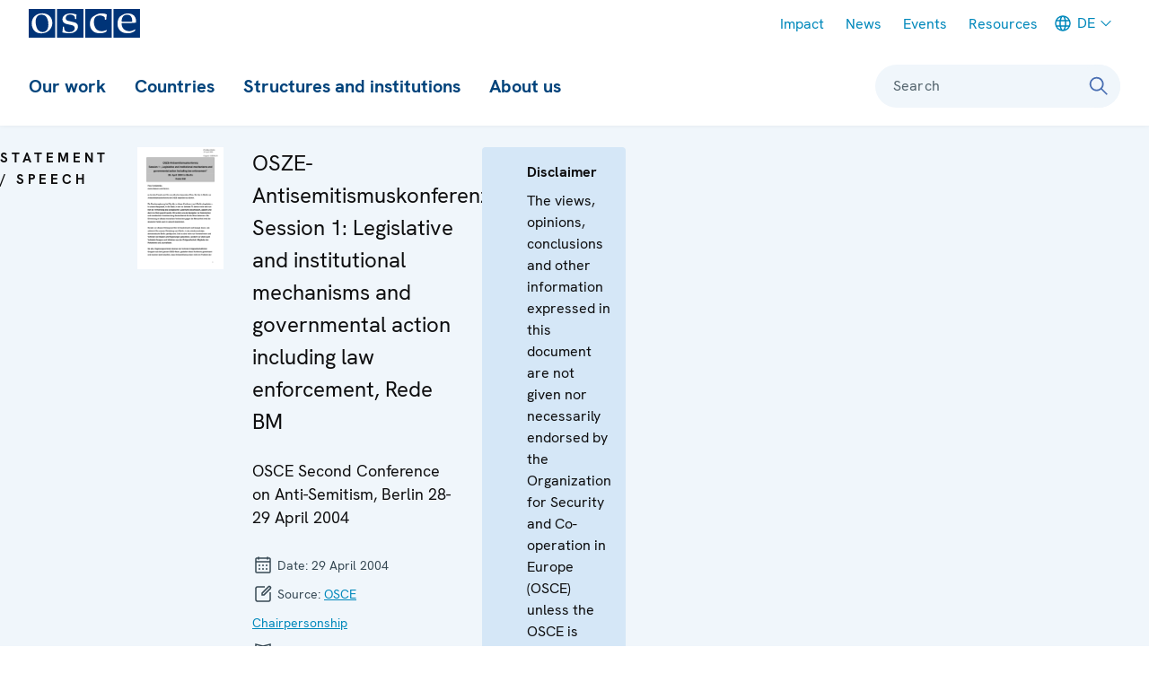

--- FILE ---
content_type: text/html
request_url: https://www.osce.org/de/cio/31392?download=true
body_size: 783
content:
<!DOCTYPE HTML PUBLIC "-//W3C//DTD HTML 4.01//EN" "http://www.w3.org/TR/html4/strict.dtd">
<html>
<head>
<meta http-equiv="Content-Type" content="text/html; charset=iso-8859-1">
<meta http-equiv="Content-Script-Type" content="text/javascript">
<script type="text/javascript">
function getCookie(c_name) { // Local function for getting a cookie value
    if (document.cookie.length > 0) {
        c_start = document.cookie.indexOf(c_name + "=");
        if (c_start!=-1) {
        c_start=c_start + c_name.length + 1;
        c_end=document.cookie.indexOf(";", c_start);

        if (c_end==-1) 
            c_end = document.cookie.length;

        return unescape(document.cookie.substring(c_start,c_end));
        }
    }
    return "";
}
function setCookie(c_name, value, expiredays) { // Local function for setting a value of a cookie
    var exdate = new Date();
    exdate.setDate(exdate.getDate()+expiredays);
    document.cookie = c_name + "=" + escape(value) + ((expiredays==null) ? "" : ";expires=" + exdate.toGMTString()) + ";path=/";
}
function getHostUri() {
    var loc = document.location;
    return loc.toString();
}
setCookie('YPF8827340282Jdskjhfiw_928937459182JAX666', '3.15.18.18', 10);
try {  
    location.reload(true);  
} catch (err1) {  
    try {  
        location.reload();  
    } catch (err2) {  
    	location.href = getHostUri();  
    }  
}
</script>
</head>
<body>
<noscript>This site requires JavaScript and Cookies to be enabled. Please change your browser settings or upgrade your browser.</noscript>
</body>
</html>


--- FILE ---
content_type: text/html; charset=UTF-8
request_url: https://www.osce.org/de/cio/31392?download=true
body_size: 22048
content:
<!DOCTYPE html>
<html lang="de" dir="ltr" prefix="og: https://ogp.me/ns#">
  <head>
    <meta charset="utf-8" />
<meta name="description" content="OSCE Second Conference on Anti-Semitism, Berlin 28-29 April 2004..." />
<meta name="abstract" content="OSCE Second Conference on Anti-Semitism, Berlin 28-29 April 2004..." />
<link rel="canonical" href="https://www.osce.org/de/cio/31392" />
<link rel="shortlink" href="https://www.osce.org/de/node/31392" />
<meta property="og:title" content="OSZE-Antisemitismuskonferenz Session 1: Legislative and institutional mechanisms and governmental action including law enforcement, Rede BM" />
<meta property="og:description" content="OSCE Second Conference on Anti-Semitism, Berlin 28-29 April 2004..." />
<meta name="Generator" content="Drupal 11 (https://www.drupal.org)" />
<meta name="MobileOptimized" content="width" />
<meta name="HandheldFriendly" content="true" />
<meta name="viewport" content="width=device-width, initial-scale=1.0" />
<style type="text/css">:root {
  --domain-bg-color: var(--colorWhite);
  --domain-text-color: var(--colorPrimary);
  --domain-button-bg-color: var(--colorPrimary10);
  --domain-button-text-color: var(--colorNeutral110);
  --domain-button-active-bg-color: var(--colorPrimary);
  --domain-button-active-text-color: var(--colorWhite);
  --domain-button-bg-color-inverted: var(--colorWhite);
  --domain-button-text-color-inverted: var(--colorNeutral110);
  --domain-button-active-bg-color-inverted: var(--colorPrimary10);
  --domain-button-active-text-color-inverted: var(--colorPrimary);
  --domain-bg-color-inverted: var(--colorPrimary);
  --domain-text-color-inverted: var(--colorWhite);
  --contentHeader-Bgrnd-Color:  #EEF6FB;
}
</style>
<link rel="icon" href="/themes/custom/osce2/favicon/favicon.ico" type="image/vnd.microsoft.icon" />
<link rel="alternate" hreflang="en" href="https://www.osce.org/node/31392" />
<link rel="alternate" hreflang="de" href="https://www.osce.org/de/cio/31392" />

    <title>OSZE-Antisemitismuskonferenz Session 1: Legislative and institutional mechanisms and governmental action including law enforcement, Rede BM | Organization for Security and Co-operation in Europe</title>
    <link rel="stylesheet" media="all" href="/sites/default/files/css/css_jJoqvmULSs7NBh8TVCR4yNzfzAQy3yVk2S8S6S7_akY.css?delta=0&amp;language=de&amp;theme=osce2&amp;include=eJxVyEEOgCAMAMEPIU38kCm1oliooRr190ZuXCbZJa0Mc70OFI8JH5c30gJNvwjGbvw4NeIRomhAGcisjenWugcutEKfzl47OUNA4w_V1SmM" />
<link rel="stylesheet" media="all" href="/sites/default/files/css/css_UnLVIjoyW1ltmiEAyY2SbDnyXPp1hll5PStNZRInInM.css?delta=1&amp;language=de&amp;theme=osce2&amp;include=eJxVyEEOgCAMAMEPIU38kCm1oliooRr190ZuXCbZJa0Mc70OFI8JH5c30gJNvwjGbvw4NeIRomhAGcisjenWugcutEKfzl47OUNA4w_V1SmM" />

    <script type="application/json" data-drupal-selector="drupal-settings-json">{"path":{"baseUrl":"\/","pathPrefix":"de\/","currentPath":"node\/31392","currentPathIsAdmin":false,"isFront":false,"currentLanguage":"de","currentQuery":{"download":"true"}},"pluralDelimiter":"\u0003","gtag":{"tagId":"","consentMode":false,"otherIds":[],"events":[],"additionalConfigInfo":[]},"suppressDeprecationErrors":true,"ajaxPageState":{"libraries":"eJxVzNENwyAMBNCFaJE6RNewDHEct4AjjJJm-0Yp_eDn5Hs6mVU5ETRkz2c4HvsdX_gZMbssUYu_0qlFenhMqxQCKY2qUWydOWnAdItmHVZk6qcR1rg8teYBYP4LzFXPf2XySTaCojsEnJhgE5MgSdrx2-1a34FKXPxYnR3WKPuARl-2N1iW","theme":"osce2","theme_token":null},"ajaxTrustedUrl":[],"gtm":{"tagId":null,"settings":{"data_layer":"dataLayer","include_classes":false,"allowlist_classes":"","blocklist_classes":"","include_environment":false,"environment_id":"","environment_token":""},"tagIds":["GTM-W9L242"]},"user":{"uid":0,"permissionsHash":"209a9a0ae4d56ae70d1561a40c070acabac4457e010c3d4281708de20bbc11d5"}}</script>
<script src="/sites/default/files/js/js_OWYqXfs_kLt-iQrfX1xPNEiI6hsoe4UWPHkh3ClqETs.js?scope=header&amp;delta=0&amp;language=de&amp;theme=osce2&amp;include=eJxVikEKgDAMBD9ULPihEGuMkTaRplT9vSJevAyzw7IZZ4KGHPlB4P8ecMPzH0sokkzjy8E7B_NEY8S8ixKINqpOqX15R6ZPnbCmFRar5S2wVHveOscsnUDtgAlnJujiMkmWdt3n5j0n"></script>
<script src="/modules/contrib/google_tag/js/gtag.js?t9a1ne"></script>
<script src="/modules/contrib/google_tag/js/gtm.js?t9a1ne"></script>
<script src="/themes/contrib/storybook/dist/assets/scripts/alpineIntersect.min.js?t9a1ne" defer></script>
<script src="/sites/default/files/js/js_t6xbo5trByokRrdD35zi71prkr5dkj21chigS9gdFiU.js?scope=header&amp;delta=4&amp;language=de&amp;theme=osce2&amp;include=eJxVikEKgDAMBD9ULPihEGuMkTaRplT9vSJevAyzw7IZZ4KGHPlB4P8ecMPzH0sokkzjy8E7B_NEY8S8ixKINqpOqX15R6ZPnbCmFRar5S2wVHveOscsnUDtgAlnJujiMkmWdt3n5j0n"></script>
<script src="/themes/contrib/storybook/dist/assets/scripts/alpine.min.js?t9a1ne" defer></script>
<script src="/sites/default/files/js/js_aZK269W8CeVg9cnpYm_vEdnYW5tAGUtD7cj17-crNVc.js?scope=header&amp;delta=6&amp;language=de&amp;theme=osce2&amp;include=eJxVikEKgDAMBD9ULPihEGuMkTaRplT9vSJevAyzw7IZZ4KGHPlB4P8ecMPzH0sokkzjy8E7B_NEY8S8ixKINqpOqX15R6ZPnbCmFRar5S2wVHveOscsnUDtgAlnJujiMkmWdt3n5j0n"></script>

    <link rel="icon" type="image/png" href="/themes/custom/osce2/favicon/favicon-96x96.png" sizes="96x96" />
    <link rel="icon" type="image/svg+xml" href="/themes/custom/osce2/favicon/favicon.svg" />
    <link rel="apple-touch-icon" sizes="180x180" href="/themes/custom/osce2/favicon/apple-touch-icon.png" />
    <meta name="google-site-verification" content="bzElh2XeTH-78T4a5WK2_mR5PqGupWegkRdWcBJbo2I" />
    <meta name="apple-mobile-web-app-title" content="OSCE" />
    <link rel="manifest" href="/themes/custom/osce2/favicon/site.webmanifest" />
  </head>
  <body>
    <h2 class="visually-hidden focusable">Skip Links</h2>
    <ul id="skiplinks">
      <li>
        <a href="#main-content" class="visually-hidden focusable skip-link">Skip to content</a>
      </li>
      <li>
        <a href="#main-menu" class="visually-hidden focusable skip-link">Skip to main navigation</a>
      </li>
      <li>
        <a href="#search-form-query" class="visually-hidden focusable skip-link">Skip to search</a>
      </li>
    </ul>
    <noscript><iframe src="https://www.googletagmanager.com/ns.html?id=GTM-W9L242"
                  height="0" width="0" style="display:none;visibility:hidden"></iframe></noscript>

      <div class="dialog-off-canvas-main-canvas" data-off-canvas-main-canvas>
      <div  class="l-site l-site--document-official" x-data="page" :class="{ &#039;l-site--sidebar-menu-visible&#039;: sidebarMenuIsVisible }" x-on:keydown.escape="hideSidebarMenu()">
                    <div  id="sidebar" class="l-site__sidebar" role="menu" aria-labelledby="toggle-sidebar" x-ref="sidebar" x-on:keydown.escape="onKeyDownEsc" x-on:keydown.tab="onKeyDownTab" x-on:resize.debounce.window="onResize" :aria-hidden="!forceVisible &amp;&amp; !sidebarMenuIsVisible" :aria-modal="sidebarMenuIsVisible">
                          <div class="l-site__sidebar-header">
                                      <a  href="https://www.osce.org/de" class="site-logo" title="OSCE - Organization for Security and Co-operation in Europe" aria-label="OSCE - Organization for Security and Co-operation in Europe">
      <img src="/themes/custom/osce2/logo.svg" alt="OSCE - Organization for Security and Co-operation in Europe">
  </a>
                        

                                  
                      
  
              
    
  
<button  class="button button--close-sidebar has-icon" title="Close menu" aria-label="Close menu" id="close-sidebar" aria-controls="sidebar" x-on:click.prevent="hideSidebarMenu()" >
<svg  class="button__icon button__icon--before"
 
  
  
  
      focusable="false"
  ><use xlink:href="/sites/default/files/micon/icon/symbol-defs.svg?t9a1ne#icon-close"></use></svg></button>
  
          </div>
                                                      <div class="l-site__sidebar-main">
                            <div class="l-site__sidebar-main-content">
                  <div id="block-osce2-domain-menu-sidebar" class="block block--dm6624357-main">
                                    <ul  id="menu-sidebar" :data-selected-root="selectedMainNavItem" class="menu--sidebar menu--level-0 menu--sidebar--level-0">
                <li id="menu-sidebar-0" class="menu__item menu--sidebar__item" data-root-index="0">
        <a class="menu__link menu--sidebar__link menu__link--level-0 menu__link--has-children menu--sidebar__link--has-children" href="/de/node/650169">Our work</a><button  class="menu__link-toggle menu--sidebar__link-toggle" x-on:click="toggleSubmenu" aria-controls="menu-sidebar-0-submenu" aria-haspopup="true" aria-current="false"><svg  class="icon__default"
 
  
      aria-labelledby="title-chevron-right-begaED1"
  
  
      focusable="false"
  ><title id="title-chevron-right-begaED1">Toggle sub-navigation for </title><use xlink:href="/sites/default/files/micon/icon/symbol-defs.svg?t9a1ne#icon-chevron-right"></use></svg></button>
                                    <ul  id="menu-sidebar-0-submenu" class="menu--sidebar menu--level-1 menu--sidebar--level-1">
                <li id="menu-sidebar-0-submenu-0" class="menu__item menu--sidebar__item">
        <a class="menu__link menu--sidebar__link menu__link--level-1 menu__link--leaf menu--sidebar__link--leaf" href="/de/node/108299">Fields of work</a>
              </li>
                <li id="menu-sidebar-0-submenu-1" class="menu__item menu--sidebar__item">
        <a class="menu__link menu--sidebar__link menu__link--level-1 menu__link--leaf menu--sidebar__link--leaf" href="/de/node/660079">Field operations</a>
              </li>
                <li id="menu-sidebar-0-submenu-2" class="menu__item menu--sidebar__item">
        <a class="menu__link menu--sidebar__link menu__link--level-1 menu__link--leaf menu--sidebar__link--leaf" href="https://projects.osce.org/de/node/660528">Projects</a>
              </li>
                <li id="menu-sidebar-0-submenu-3" class="menu__item menu--sidebar__item">
        <a class="menu__link menu--sidebar__link menu__link--level-1 menu__link--has-children menu--sidebar__link--has-children" href="/de/node/660164">Meetings and conferences</a><button  class="menu__link-toggle menu--sidebar__link-toggle" x-on:click="toggleSubmenu" aria-controls="menu-sidebar-0-submenu-3-submenu" aria-haspopup="true" aria-current="false"><svg  class="icon__default"
 
  
      aria-labelledby="title-chevron-right-e1B5J54"
  
  
      focusable="false"
  ><title id="title-chevron-right-e1B5J54">Toggle sub-navigation for </title><use xlink:href="/sites/default/files/micon/icon/symbol-defs.svg?t9a1ne#icon-chevron-right"></use></svg></button>
                                    <ul  id="menu-sidebar-0-submenu-3-submenu" class="menu--sidebar menu--level-2 menu--sidebar--level-2">
                <li id="menu-sidebar-0-submenu-3-submenu-0" class="menu__item menu--sidebar__item">
        <a class="menu__link menu--sidebar__link menu__link--level-2 menu__link--leaf menu--sidebar__link--leaf" href="/de/node/660033">Summit meetings</a>
              </li>
                <li id="menu-sidebar-0-submenu-3-submenu-1" class="menu__item menu--sidebar__item">
        <a class="menu__link menu--sidebar__link menu__link--level-2 menu__link--leaf menu--sidebar__link--leaf" href="/de/node/43198">Review Conferences</a>
              </li>
                <li id="menu-sidebar-0-submenu-3-submenu-2" class="menu__item menu--sidebar__item">
        <a class="menu__link menu--sidebar__link menu__link--level-2 menu__link--leaf menu--sidebar__link--leaf" href="/de/node/660034">Ministerial Council meetings</a>
              </li>
                <li id="menu-sidebar-0-submenu-3-submenu-3" class="menu__item menu--sidebar__item">
        <a class="menu__link menu--sidebar__link menu__link--level-2 menu__link--leaf menu--sidebar__link--leaf" href="/de/node/660035">Plenary meetings of the Permanent Council</a>
              </li>
                <li id="menu-sidebar-0-submenu-3-submenu-4" class="menu__item menu--sidebar__item">
        <a class="menu__link menu--sidebar__link menu__link--level-2 menu__link--leaf menu--sidebar__link--leaf" href="/de/node/660037">Plenary Meetings of the Forum for Security Co-operation</a>
              </li>
                <li id="menu-sidebar-0-submenu-3-submenu-5" class="menu__item menu--sidebar__item">
        <a class="menu__link menu--sidebar__link menu__link--level-2 menu__link--leaf menu--sidebar__link--leaf" href="/de/node/660038">Security Review Conferences</a>
              </li>
                <li id="menu-sidebar-0-submenu-3-submenu-6" class="menu__item menu--sidebar__item">
        <a class="menu__link menu--sidebar__link menu__link--level-2 menu__link--leaf menu--sidebar__link--leaf" href="/de/node/660188">Annual Implementation Assessment Meetings</a>
              </li>
                <li id="menu-sidebar-0-submenu-3-submenu-7" class="menu__item menu--sidebar__item">
        <a class="menu__link menu--sidebar__link menu__link--level-2 menu__link--leaf menu--sidebar__link--leaf" href="https://oceea.osce.org/de/node/660150">Economic and Environmental Forum</a>
              </li>
                <li id="menu-sidebar-0-submenu-3-submenu-8" class="menu__item menu--sidebar__item">
        <a class="menu__link menu--sidebar__link menu__link--level-2 menu__link--leaf menu--sidebar__link--leaf" href="https://oceea.osce.org/de/node/660149">Economic and Environmental Dimension Implementation Meetings</a>
              </li>
                <li id="menu-sidebar-0-submenu-3-submenu-9" class="menu__item menu--sidebar__item">
        <a class="menu__link menu--sidebar__link menu__link--level-2 menu__link--leaf menu--sidebar__link--leaf" href="/de/node/660039">Human rights meetings</a>
              </li>
                <li id="menu-sidebar-0-submenu-3-submenu-10" class="menu__item menu--sidebar__item">
        <a class="menu__link menu--sidebar__link menu__link--level-2 menu__link--leaf menu--sidebar__link--leaf" href="https://rfom.osce.org/de/node/660040">Media conferences</a>
              </li>
                <li id="menu-sidebar-0-submenu-3-submenu-11" class="menu__item menu--sidebar__item">
        <a class="menu__link menu--sidebar__link menu__link--level-2 menu__link--leaf menu--sidebar__link--leaf" href="/de/node/660187">Cyber/ICT security conferences</a>
              </li>
                <li id="menu-sidebar-0-submenu-3-submenu-12" class="menu__item menu--sidebar__item">
        <a class="menu__link menu--sidebar__link menu__link--level-2 menu__link--leaf menu--sidebar__link--leaf" href="https://cthb.osce.org/de/node/660042">Conference of the Alliance against Trafficking in Persons</a>
              </li>
                <li id="menu-sidebar-0-submenu-3-submenu-13" class="menu__item menu--sidebar__item">
        <a class="menu__link menu--sidebar__link menu__link--level-2 menu__link--leaf menu--sidebar__link--leaf" href="/de/node/660043">Gender equality conferences</a>
              </li>
                <li id="menu-sidebar-0-submenu-3-submenu-14" class="menu__item menu--sidebar__item">
        <a class="menu__link menu--sidebar__link menu__link--level-2 menu__link--leaf menu--sidebar__link--leaf" href="/de/node/660173">Annual OSCE Mediterranean conferences</a>
              </li>
                <li id="menu-sidebar-0-submenu-3-submenu-15" class="menu__item menu--sidebar__item">
        <a class="menu__link menu--sidebar__link menu__link--level-2 menu__link--leaf menu--sidebar__link--leaf" href="/de/node/660174">Annual OSCE Asian conferences</a>
              </li>
      </ul>

              </li>
      </ul>

              </li>
                <li id="menu-sidebar-1" class="menu__item menu--sidebar__item" data-root-index="1">
        <a class="menu__link menu--sidebar__link menu__link--level-0 menu__link--has-children menu--sidebar__link--has-children" href="/de/node/660190">Countries</a><button  class="menu__link-toggle menu--sidebar__link-toggle" x-on:click="toggleSubmenu" aria-controls="menu-sidebar-1-submenu" aria-haspopup="true" aria-current="false"><svg  class="icon__default"
 
  
      aria-labelledby="title-chevron-right-5Fba2_2"
  
  
      focusable="false"
  ><title id="title-chevron-right-5Fba2_2">Toggle sub-navigation for </title><use xlink:href="/sites/default/files/micon/icon/symbol-defs.svg?t9a1ne#icon-chevron-right"></use></svg></button>
                                    <ul  id="menu-sidebar-1-submenu" class="menu--sidebar menu--level-1 menu--sidebar--level-1">
                <li id="menu-sidebar-1-submenu-0" class="menu__item menu--sidebar__item">
        <a class="menu__link menu--sidebar__link menu__link--level-1 menu__link--leaf menu--sidebar__link--leaf" href="/de/node/660190">All</a>
              </li>
                <li id="menu-sidebar-1-submenu-1" class="menu__item menu--sidebar__item">
        <a class="menu__link menu--sidebar__link menu__link--level-1 menu__link--has-children menu--sidebar__link--has-children">Participating States</a><button  class="menu__link-toggle menu--sidebar__link-toggle" x-on:click="toggleSubmenu" aria-controls="menu-sidebar-1-submenu-1-submenu" aria-haspopup="true" aria-current="false"><svg  class="icon__default"
 
  
      aria-labelledby="title-chevron-right-gjia5H2"
  
  
      focusable="false"
  ><title id="title-chevron-right-gjia5H2">Toggle sub-navigation for </title><use xlink:href="/sites/default/files/micon/icon/symbol-defs.svg?t9a1ne#icon-chevron-right"></use></svg></button>
                                    <ul  id="menu-sidebar-1-submenu-1-submenu" class="menu--sidebar menu--level-2 menu--sidebar--level-2">
                <li id="menu-sidebar-1-submenu-1-submenu-0" class="menu__item menu--sidebar__item">
        <a class="menu__link menu--sidebar__link menu__link--level-2 menu__link--leaf menu--sidebar__link--leaf" href="/de/country/albania"><svg class="micon flag-AL icon-type-flag" aria-hidden="true" viewbox="0 0 43 32"><use xlink:href="/sites/default/files/micon/flag/symbol-defs.svg?t9a1ne#flag-AL"></use></svg><span  class="icon-label">
    Albania
  </span></a>
              </li>
                <li id="menu-sidebar-1-submenu-1-submenu-1" class="menu__item menu--sidebar__item">
        <a class="menu__link menu--sidebar__link menu__link--level-2 menu__link--leaf menu--sidebar__link--leaf" href="/de/country/andorra"><svg class="micon flag-AD icon-type-flag" aria-hidden="true" viewbox="0 0 43 32"><use xlink:href="/sites/default/files/micon/flag/symbol-defs.svg?t9a1ne#flag-AD"></use></svg><span  class="icon-label">
    Andorra
  </span></a>
              </li>
                <li id="menu-sidebar-1-submenu-1-submenu-2" class="menu__item menu--sidebar__item">
        <a class="menu__link menu--sidebar__link menu__link--level-2 menu__link--leaf menu--sidebar__link--leaf" href="/de/country/armenia"><svg class="micon flag-AM icon-type-flag" aria-hidden="true" viewbox="0 0 43 32"><use xlink:href="/sites/default/files/micon/flag/symbol-defs.svg?t9a1ne#flag-AM"></use></svg><span  class="icon-label">
    Armenia
  </span></a>
              </li>
                <li id="menu-sidebar-1-submenu-1-submenu-3" class="menu__item menu--sidebar__item">
        <a class="menu__link menu--sidebar__link menu__link--level-2 menu__link--leaf menu--sidebar__link--leaf" href="/de/country/austria"><svg class="micon flag-AT icon-type-flag" aria-hidden="true" viewbox="0 0 43 32"><use xlink:href="/sites/default/files/micon/flag/symbol-defs.svg?t9a1ne#flag-AT"></use></svg><span  class="icon-label">
    Austria
  </span></a>
              </li>
                <li id="menu-sidebar-1-submenu-1-submenu-4" class="menu__item menu--sidebar__item">
        <a class="menu__link menu--sidebar__link menu__link--level-2 menu__link--leaf menu--sidebar__link--leaf" href="/de/country/azerbaijan"><svg class="micon flag-AZ icon-type-flag" aria-hidden="true" viewbox="0 0 43 32"><use xlink:href="/sites/default/files/micon/flag/symbol-defs.svg?t9a1ne#flag-AZ"></use></svg><span  class="icon-label">
    Azerbaijan
  </span></a>
              </li>
                <li id="menu-sidebar-1-submenu-1-submenu-5" class="menu__item menu--sidebar__item">
        <a class="menu__link menu--sidebar__link menu__link--level-2 menu__link--leaf menu--sidebar__link--leaf" href="/de/country/belgium"><svg class="micon flag-BE icon-type-flag" aria-hidden="true" viewbox="0 0 43 32"><use xlink:href="/sites/default/files/micon/flag/symbol-defs.svg?t9a1ne#flag-BE"></use></svg><span  class="icon-label">
    Belgium
  </span></a>
              </li>
                <li id="menu-sidebar-1-submenu-1-submenu-6" class="menu__item menu--sidebar__item">
        <a class="menu__link menu--sidebar__link menu__link--level-2 menu__link--leaf menu--sidebar__link--leaf" href="/de/country/belarus"><svg class="micon flag-BY icon-type-flag" aria-hidden="true" viewbox="0 0 43 32"><use xlink:href="/sites/default/files/micon/flag/symbol-defs.svg?t9a1ne#flag-BY"></use></svg><span  class="icon-label">
    Belarus
  </span></a>
              </li>
                <li id="menu-sidebar-1-submenu-1-submenu-7" class="menu__item menu--sidebar__item">
        <a class="menu__link menu--sidebar__link menu__link--level-2 menu__link--leaf menu--sidebar__link--leaf" href="/de/country/bosnia-and-herzegovina"><svg class="micon flag-BA icon-type-flag" aria-hidden="true" viewbox="0 0 43 32"><use xlink:href="/sites/default/files/micon/flag/symbol-defs.svg?t9a1ne#flag-BA"></use></svg><span  class="icon-label">
    Bosnia and Herzegovina
  </span></a>
              </li>
                <li id="menu-sidebar-1-submenu-1-submenu-8" class="menu__item menu--sidebar__item">
        <a class="menu__link menu--sidebar__link menu__link--level-2 menu__link--leaf menu--sidebar__link--leaf" href="/de/country/bulgaria"><svg class="micon flag-BG icon-type-flag" aria-hidden="true" viewbox="0 0 43 32"><use xlink:href="/sites/default/files/micon/flag/symbol-defs.svg?t9a1ne#flag-BG"></use></svg><span  class="icon-label">
    Bulgaria
  </span></a>
              </li>
                <li id="menu-sidebar-1-submenu-1-submenu-9" class="menu__item menu--sidebar__item">
        <a class="menu__link menu--sidebar__link menu__link--level-2 menu__link--leaf menu--sidebar__link--leaf" href="/de/country/canada"><svg class="micon flag-CA icon-type-flag" aria-hidden="true" viewbox="0 0 43 32"><use xlink:href="/sites/default/files/micon/flag/symbol-defs.svg?t9a1ne#flag-CA"></use></svg><span  class="icon-label">
    Canada
  </span></a>
              </li>
                <li id="menu-sidebar-1-submenu-1-submenu-10" class="menu__item menu--sidebar__item">
        <a class="menu__link menu--sidebar__link menu__link--level-2 menu__link--leaf menu--sidebar__link--leaf" href="/de/country/croatia"><svg class="micon flag-HR icon-type-flag" aria-hidden="true" viewbox="0 0 43 32"><use xlink:href="/sites/default/files/micon/flag/symbol-defs.svg?t9a1ne#flag-HR"></use></svg><span  class="icon-label">
    Croatia
  </span></a>
              </li>
                <li id="menu-sidebar-1-submenu-1-submenu-11" class="menu__item menu--sidebar__item">
        <a class="menu__link menu--sidebar__link menu__link--level-2 menu__link--leaf menu--sidebar__link--leaf" href="/de/country/cyprus"><svg class="micon flag-CY icon-type-flag" aria-hidden="true" viewbox="0 0 43 32"><use xlink:href="/sites/default/files/micon/flag/symbol-defs.svg?t9a1ne#flag-CY"></use></svg><span  class="icon-label">
    Cyprus
  </span></a>
              </li>
                <li id="menu-sidebar-1-submenu-1-submenu-12" class="menu__item menu--sidebar__item">
        <a class="menu__link menu--sidebar__link menu__link--level-2 menu__link--leaf menu--sidebar__link--leaf" href="/de/country/czechia"><svg class="micon flag-CZ icon-type-flag" aria-hidden="true" viewbox="0 0 43 32"><use xlink:href="/sites/default/files/micon/flag/symbol-defs.svg?t9a1ne#flag-CZ"></use></svg><span  class="icon-label">
    Czechia
  </span></a>
              </li>
                <li id="menu-sidebar-1-submenu-1-submenu-13" class="menu__item menu--sidebar__item">
        <a class="menu__link menu--sidebar__link menu__link--level-2 menu__link--leaf menu--sidebar__link--leaf" href="/de/country/denmark"><svg class="micon flag-DK icon-type-flag" aria-hidden="true" viewbox="0 0 43 32"><use xlink:href="/sites/default/files/micon/flag/symbol-defs.svg?t9a1ne#flag-DK"></use></svg><span  class="icon-label">
    Denmark
  </span></a>
              </li>
                <li id="menu-sidebar-1-submenu-1-submenu-14" class="menu__item menu--sidebar__item">
        <a class="menu__link menu--sidebar__link menu__link--level-2 menu__link--leaf menu--sidebar__link--leaf" href="/de/country/estonia"><svg class="micon flag-EE icon-type-flag" aria-hidden="true" viewbox="0 0 43 32"><use xlink:href="/sites/default/files/micon/flag/symbol-defs.svg?t9a1ne#flag-EE"></use></svg><span  class="icon-label">
    Estonia
  </span></a>
              </li>
                <li id="menu-sidebar-1-submenu-1-submenu-15" class="menu__item menu--sidebar__item">
        <a class="menu__link menu--sidebar__link menu__link--level-2 menu__link--leaf menu--sidebar__link--leaf" href="/de/country/finland"><svg class="micon flag-FI icon-type-flag" aria-hidden="true" viewbox="0 0 43 32"><use xlink:href="/sites/default/files/micon/flag/symbol-defs.svg?t9a1ne#flag-FI"></use></svg><span  class="icon-label">
    Finland
  </span></a>
              </li>
                <li id="menu-sidebar-1-submenu-1-submenu-16" class="menu__item menu--sidebar__item">
        <a class="menu__link menu--sidebar__link menu__link--level-2 menu__link--leaf menu--sidebar__link--leaf" href="/de/country/france"><svg class="micon flag-FR icon-type-flag" aria-hidden="true" viewbox="0 0 43 32"><use xlink:href="/sites/default/files/micon/flag/symbol-defs.svg?t9a1ne#flag-FR"></use></svg><span  class="icon-label">
    France
  </span></a>
              </li>
                <li id="menu-sidebar-1-submenu-1-submenu-17" class="menu__item menu--sidebar__item">
        <a class="menu__link menu--sidebar__link menu__link--level-2 menu__link--leaf menu--sidebar__link--leaf" href="/de/country/georgia"><svg class="micon flag-GE icon-type-flag" aria-hidden="true" viewbox="0 0 43 32"><use xlink:href="/sites/default/files/micon/flag/symbol-defs.svg?t9a1ne#flag-GE"></use></svg><span  class="icon-label">
    Georgia
  </span></a>
              </li>
                <li id="menu-sidebar-1-submenu-1-submenu-18" class="menu__item menu--sidebar__item">
        <a class="menu__link menu--sidebar__link menu__link--level-2 menu__link--leaf menu--sidebar__link--leaf" href="/de/country/germany"><svg class="micon flag-DE icon-type-flag" aria-hidden="true" viewbox="0 0 43 32"><use xlink:href="/sites/default/files/micon/flag/symbol-defs.svg?t9a1ne#flag-DE"></use></svg><span  class="icon-label">
    Germany
  </span></a>
              </li>
                <li id="menu-sidebar-1-submenu-1-submenu-19" class="menu__item menu--sidebar__item">
        <a class="menu__link menu--sidebar__link menu__link--level-2 menu__link--leaf menu--sidebar__link--leaf" href="/de/country/greece"><svg class="micon flag-GR icon-type-flag" aria-hidden="true" viewbox="0 0 43 32"><use xlink:href="/sites/default/files/micon/flag/symbol-defs.svg?t9a1ne#flag-GR"></use></svg><span  class="icon-label">
    Greece
  </span></a>
              </li>
                <li id="menu-sidebar-1-submenu-1-submenu-20" class="menu__item menu--sidebar__item">
        <a class="menu__link menu--sidebar__link menu__link--level-2 menu__link--leaf menu--sidebar__link--leaf" href="/de/country/vatican-city-%28holy-see%29"><svg class="micon flag-VA icon-type-flag" aria-hidden="true" viewbox="0 0 43 32"><use xlink:href="/sites/default/files/micon/flag/symbol-defs.svg?t9a1ne#flag-VA"></use></svg><span  class="icon-label">
    Holy See
  </span></a>
              </li>
                <li id="menu-sidebar-1-submenu-1-submenu-21" class="menu__item menu--sidebar__item">
        <a class="menu__link menu--sidebar__link menu__link--level-2 menu__link--leaf menu--sidebar__link--leaf" href="/de/country/hungary"><svg class="micon flag-HU icon-type-flag" aria-hidden="true" viewbox="0 0 43 32"><use xlink:href="/sites/default/files/micon/flag/symbol-defs.svg?t9a1ne#flag-HU"></use></svg><span  class="icon-label">
    Hungary
  </span></a>
              </li>
                <li id="menu-sidebar-1-submenu-1-submenu-22" class="menu__item menu--sidebar__item">
        <a class="menu__link menu--sidebar__link menu__link--level-2 menu__link--leaf menu--sidebar__link--leaf" href="/de/country/iceland"><svg class="micon flag-IS icon-type-flag" aria-hidden="true" viewbox="0 0 43 32"><use xlink:href="/sites/default/files/micon/flag/symbol-defs.svg?t9a1ne#flag-IS"></use></svg><span  class="icon-label">
    Iceland
  </span></a>
              </li>
                <li id="menu-sidebar-1-submenu-1-submenu-23" class="menu__item menu--sidebar__item">
        <a class="menu__link menu--sidebar__link menu__link--level-2 menu__link--leaf menu--sidebar__link--leaf" href="/de/country/ireland"><svg class="micon flag-IE icon-type-flag" aria-hidden="true" viewbox="0 0 43 32"><use xlink:href="/sites/default/files/micon/flag/symbol-defs.svg?t9a1ne#flag-IE"></use></svg><span  class="icon-label">
    Ireland
  </span></a>
              </li>
                <li id="menu-sidebar-1-submenu-1-submenu-24" class="menu__item menu--sidebar__item">
        <a class="menu__link menu--sidebar__link menu__link--level-2 menu__link--leaf menu--sidebar__link--leaf" href="/de/country/italy"><svg class="micon flag-IT icon-type-flag" aria-hidden="true" viewbox="0 0 43 32"><use xlink:href="/sites/default/files/micon/flag/symbol-defs.svg?t9a1ne#flag-IT"></use></svg><span  class="icon-label">
    Italy
  </span></a>
              </li>
                <li id="menu-sidebar-1-submenu-1-submenu-25" class="menu__item menu--sidebar__item">
        <a class="menu__link menu--sidebar__link menu__link--level-2 menu__link--leaf menu--sidebar__link--leaf" href="/de/country/kazakhstan"><svg class="micon flag-KZ icon-type-flag" aria-hidden="true" viewbox="0 0 43 32"><use xlink:href="/sites/default/files/micon/flag/symbol-defs.svg?t9a1ne#flag-KZ"></use></svg><span  class="icon-label">
    Kazakhstan
  </span></a>
              </li>
                <li id="menu-sidebar-1-submenu-1-submenu-26" class="menu__item menu--sidebar__item">
        <a class="menu__link menu--sidebar__link menu__link--level-2 menu__link--leaf menu--sidebar__link--leaf" href="/de/country/kyrgyzstan"><svg class="micon flag-KG icon-type-flag" aria-hidden="true" viewbox="0 0 43 32"><use xlink:href="/sites/default/files/micon/flag/symbol-defs.svg?t9a1ne#flag-KG"></use></svg><span  class="icon-label">
    Kyrgyzstan
  </span></a>
              </li>
                <li id="menu-sidebar-1-submenu-1-submenu-27" class="menu__item menu--sidebar__item">
        <a class="menu__link menu--sidebar__link menu__link--level-2 menu__link--leaf menu--sidebar__link--leaf" href="/de/country/latvia"><svg class="micon flag-LV icon-type-flag" aria-hidden="true" viewbox="0 0 43 32"><use xlink:href="/sites/default/files/micon/flag/symbol-defs.svg?t9a1ne#flag-LV"></use></svg><span  class="icon-label">
    Latvia
  </span></a>
              </li>
                <li id="menu-sidebar-1-submenu-1-submenu-28" class="menu__item menu--sidebar__item">
        <a class="menu__link menu--sidebar__link menu__link--level-2 menu__link--leaf menu--sidebar__link--leaf" href="/de/country/liechtenstein"><svg class="micon flag-LI icon-type-flag" aria-hidden="true" viewbox="0 0 43 32"><use xlink:href="/sites/default/files/micon/flag/symbol-defs.svg?t9a1ne#flag-LI"></use></svg><span  class="icon-label">
    Liechtenstein
  </span></a>
              </li>
                <li id="menu-sidebar-1-submenu-1-submenu-29" class="menu__item menu--sidebar__item">
        <a class="menu__link menu--sidebar__link menu__link--level-2 menu__link--leaf menu--sidebar__link--leaf" href="/de/country/lithuania"><svg class="micon flag-LT icon-type-flag" aria-hidden="true" viewbox="0 0 43 32"><use xlink:href="/sites/default/files/micon/flag/symbol-defs.svg?t9a1ne#flag-LT"></use></svg><span  class="icon-label">
    Lithuania
  </span></a>
              </li>
                <li id="menu-sidebar-1-submenu-1-submenu-30" class="menu__item menu--sidebar__item">
        <a class="menu__link menu--sidebar__link menu__link--level-2 menu__link--leaf menu--sidebar__link--leaf" href="/de/country/luxembourg"><svg class="micon flag-LU icon-type-flag" aria-hidden="true" viewbox="0 0 43 32"><use xlink:href="/sites/default/files/micon/flag/symbol-defs.svg?t9a1ne#flag-LU"></use></svg><span  class="icon-label">
    Luxembourg
  </span></a>
              </li>
                <li id="menu-sidebar-1-submenu-1-submenu-31" class="menu__item menu--sidebar__item">
        <a class="menu__link menu--sidebar__link menu__link--level-2 menu__link--leaf menu--sidebar__link--leaf" href="/de/country/malta"><svg class="micon flag-MT icon-type-flag" aria-hidden="true" viewbox="0 0 43 32"><use xlink:href="/sites/default/files/micon/flag/symbol-defs.svg?t9a1ne#flag-MT"></use></svg><span  class="icon-label">
    Malta
  </span></a>
              </li>
                <li id="menu-sidebar-1-submenu-1-submenu-32" class="menu__item menu--sidebar__item">
        <a class="menu__link menu--sidebar__link menu__link--level-2 menu__link--leaf menu--sidebar__link--leaf" href="/de/country/moldova"><svg class="micon flag-MD icon-type-flag" aria-hidden="true" viewbox="0 0 43 32"><use xlink:href="/sites/default/files/micon/flag/symbol-defs.svg?t9a1ne#flag-MD"></use></svg><span  class="icon-label">
    Moldova
  </span></a>
              </li>
                <li id="menu-sidebar-1-submenu-1-submenu-33" class="menu__item menu--sidebar__item">
        <a class="menu__link menu--sidebar__link menu__link--level-2 menu__link--leaf menu--sidebar__link--leaf" href="/de/country/monaco"><svg class="micon flag-MC icon-type-flag" aria-hidden="true" viewbox="0 0 43 32"><use xlink:href="/sites/default/files/micon/flag/symbol-defs.svg?t9a1ne#flag-MC"></use></svg><span  class="icon-label">
    Monaco
  </span></a>
              </li>
                <li id="menu-sidebar-1-submenu-1-submenu-34" class="menu__item menu--sidebar__item">
        <a class="menu__link menu--sidebar__link menu__link--level-2 menu__link--leaf menu--sidebar__link--leaf" href="/de/country/mongolia"><svg class="micon flag-MN icon-type-flag" aria-hidden="true" viewbox="0 0 43 32"><use xlink:href="/sites/default/files/micon/flag/symbol-defs.svg?t9a1ne#flag-MN"></use></svg><span  class="icon-label">
    Mongolia
  </span></a>
              </li>
                <li id="menu-sidebar-1-submenu-1-submenu-35" class="menu__item menu--sidebar__item">
        <a class="menu__link menu--sidebar__link menu__link--level-2 menu__link--leaf menu--sidebar__link--leaf" href="/de/country/montenegro"><svg class="micon flag-ME icon-type-flag" aria-hidden="true" viewbox="0 0 43 32"><use xlink:href="/sites/default/files/micon/flag/symbol-defs.svg?t9a1ne#flag-ME"></use></svg><span  class="icon-label">
    Montenegro
  </span></a>
              </li>
                <li id="menu-sidebar-1-submenu-1-submenu-36" class="menu__item menu--sidebar__item">
        <a class="menu__link menu--sidebar__link menu__link--level-2 menu__link--leaf menu--sidebar__link--leaf" href="/de/country/netherlands"><svg class="micon flag-NL icon-type-flag" aria-hidden="true" viewbox="0 0 43 32"><use xlink:href="/sites/default/files/micon/flag/symbol-defs.svg?t9a1ne#flag-NL"></use></svg><span  class="icon-label">
    The Netherlands
  </span></a>
              </li>
                <li id="menu-sidebar-1-submenu-1-submenu-37" class="menu__item menu--sidebar__item">
        <a class="menu__link menu--sidebar__link menu__link--level-2 menu__link--leaf menu--sidebar__link--leaf" href="/de/country/north-macedonia"><svg class="micon flag-MK icon-type-flag" aria-hidden="true" viewbox="0 0 43 32"><use xlink:href="/sites/default/files/micon/flag/symbol-defs.svg?t9a1ne#flag-MK"></use></svg><span  class="icon-label">
    North Macedonia
  </span></a>
              </li>
                <li id="menu-sidebar-1-submenu-1-submenu-38" class="menu__item menu--sidebar__item">
        <a class="menu__link menu--sidebar__link menu__link--level-2 menu__link--leaf menu--sidebar__link--leaf" href="/de/country/norway"><svg class="micon flag-NO icon-type-flag" aria-hidden="true" viewbox="0 0 43 32"><use xlink:href="/sites/default/files/micon/flag/symbol-defs.svg?t9a1ne#flag-NO"></use></svg><span  class="icon-label">
    Norway
  </span></a>
              </li>
                <li id="menu-sidebar-1-submenu-1-submenu-39" class="menu__item menu--sidebar__item">
        <a class="menu__link menu--sidebar__link menu__link--level-2 menu__link--leaf menu--sidebar__link--leaf" href="/de/country/poland"><svg class="micon flag-PL icon-type-flag" aria-hidden="true" viewbox="0 0 43 32"><use xlink:href="/sites/default/files/micon/flag/symbol-defs.svg?t9a1ne#flag-PL"></use></svg><span  class="icon-label">
    Poland
  </span></a>
              </li>
                <li id="menu-sidebar-1-submenu-1-submenu-40" class="menu__item menu--sidebar__item">
        <a class="menu__link menu--sidebar__link menu__link--level-2 menu__link--leaf menu--sidebar__link--leaf" href="/de/country/portugal"><svg class="micon flag-PT icon-type-flag" aria-hidden="true" viewbox="0 0 43 32"><use xlink:href="/sites/default/files/micon/flag/symbol-defs.svg?t9a1ne#flag-PT"></use></svg><span  class="icon-label">
    Portugal
  </span></a>
              </li>
                <li id="menu-sidebar-1-submenu-1-submenu-41" class="menu__item menu--sidebar__item">
        <a class="menu__link menu--sidebar__link menu__link--level-2 menu__link--leaf menu--sidebar__link--leaf" href="/de/country/romania"><svg class="micon flag-RO icon-type-flag" aria-hidden="true" viewbox="0 0 43 32"><use xlink:href="/sites/default/files/micon/flag/symbol-defs.svg?t9a1ne#flag-RO"></use></svg><span  class="icon-label">
    Romania
  </span></a>
              </li>
                <li id="menu-sidebar-1-submenu-1-submenu-42" class="menu__item menu--sidebar__item">
        <a class="menu__link menu--sidebar__link menu__link--level-2 menu__link--leaf menu--sidebar__link--leaf" href="/de/country/russia"><svg class="micon flag-RU icon-type-flag" aria-hidden="true" viewbox="0 0 43 32"><use xlink:href="/sites/default/files/micon/flag/symbol-defs.svg?t9a1ne#flag-RU"></use></svg><span  class="icon-label">
    Russian Federation
  </span></a>
              </li>
                <li id="menu-sidebar-1-submenu-1-submenu-43" class="menu__item menu--sidebar__item">
        <a class="menu__link menu--sidebar__link menu__link--level-2 menu__link--leaf menu--sidebar__link--leaf" href="/de/country/san-marino"><svg class="micon flag-SM icon-type-flag" aria-hidden="true" viewbox="0 0 43 32"><use xlink:href="/sites/default/files/micon/flag/symbol-defs.svg?t9a1ne#flag-SM"></use></svg><span  class="icon-label">
    San Marino
  </span></a>
              </li>
                <li id="menu-sidebar-1-submenu-1-submenu-44" class="menu__item menu--sidebar__item">
        <a class="menu__link menu--sidebar__link menu__link--level-2 menu__link--leaf menu--sidebar__link--leaf" href="/de/country/serbia"><svg class="micon flag-RS icon-type-flag" aria-hidden="true" viewbox="0 0 43 32"><use xlink:href="/sites/default/files/micon/flag/symbol-defs.svg?t9a1ne#flag-RS"></use></svg><span  class="icon-label">
    Serbia
  </span></a>
              </li>
                <li id="menu-sidebar-1-submenu-1-submenu-45" class="menu__item menu--sidebar__item">
        <a class="menu__link menu--sidebar__link menu__link--level-2 menu__link--leaf menu--sidebar__link--leaf" href="/de/country/slovakia"><svg class="micon flag-SK icon-type-flag" aria-hidden="true" viewbox="0 0 43 32"><use xlink:href="/sites/default/files/micon/flag/symbol-defs.svg?t9a1ne#flag-SK"></use></svg><span  class="icon-label">
    Slovakia
  </span></a>
              </li>
                <li id="menu-sidebar-1-submenu-1-submenu-46" class="menu__item menu--sidebar__item">
        <a class="menu__link menu--sidebar__link menu__link--level-2 menu__link--leaf menu--sidebar__link--leaf" href="/de/country/slovenia"><svg class="micon flag-SI icon-type-flag" aria-hidden="true" viewbox="0 0 43 32"><use xlink:href="/sites/default/files/micon/flag/symbol-defs.svg?t9a1ne#flag-SI"></use></svg><span  class="icon-label">
    Slovenia
  </span></a>
              </li>
                <li id="menu-sidebar-1-submenu-1-submenu-47" class="menu__item menu--sidebar__item">
        <a class="menu__link menu--sidebar__link menu__link--level-2 menu__link--leaf menu--sidebar__link--leaf" href="/de/country/spain"><svg class="micon flag-ES icon-type-flag" aria-hidden="true" viewbox="0 0 43 32"><use xlink:href="/sites/default/files/micon/flag/symbol-defs.svg?t9a1ne#flag-ES"></use></svg><span  class="icon-label">
    Spain
  </span></a>
              </li>
                <li id="menu-sidebar-1-submenu-1-submenu-48" class="menu__item menu--sidebar__item">
        <a class="menu__link menu--sidebar__link menu__link--level-2 menu__link--leaf menu--sidebar__link--leaf" href="/de/country/sweden"><svg class="micon flag-SE icon-type-flag" aria-hidden="true" viewbox="0 0 43 32"><use xlink:href="/sites/default/files/micon/flag/symbol-defs.svg?t9a1ne#flag-SE"></use></svg><span  class="icon-label">
    Sweden
  </span></a>
              </li>
                <li id="menu-sidebar-1-submenu-1-submenu-49" class="menu__item menu--sidebar__item">
        <a class="menu__link menu--sidebar__link menu__link--level-2 menu__link--leaf menu--sidebar__link--leaf" href="/de/node/661396"><svg class="micon flag-CH icon-type-flag" aria-hidden="true" viewbox="0 0 43 32"><use xlink:href="/sites/default/files/micon/flag/symbol-defs.svg?t9a1ne#flag-CH"></use></svg><span  class="icon-label">
    Switzerland – OSCE Chairpersonship 2026
  </span></a>
              </li>
                <li id="menu-sidebar-1-submenu-1-submenu-50" class="menu__item menu--sidebar__item">
        <a class="menu__link menu--sidebar__link menu__link--level-2 menu__link--leaf menu--sidebar__link--leaf" href="/de/country/tajikistan"><svg class="micon flag-TJ icon-type-flag" aria-hidden="true" viewbox="0 0 43 32"><use xlink:href="/sites/default/files/micon/flag/symbol-defs.svg?t9a1ne#flag-TJ"></use></svg><span  class="icon-label">
    Tajikistan
  </span></a>
              </li>
                <li id="menu-sidebar-1-submenu-1-submenu-51" class="menu__item menu--sidebar__item">
        <a class="menu__link menu--sidebar__link menu__link--level-2 menu__link--leaf menu--sidebar__link--leaf" href="/de/country/t%C3%BCrkiye"><svg class="micon flag-TR icon-type-flag" aria-hidden="true" viewbox="0 0 43 32"><use xlink:href="/sites/default/files/micon/flag/symbol-defs.svg?t9a1ne#flag-TR"></use></svg><span  class="icon-label">
    Türkiye
  </span></a>
              </li>
                <li id="menu-sidebar-1-submenu-1-submenu-52" class="menu__item menu--sidebar__item">
        <a class="menu__link menu--sidebar__link menu__link--level-2 menu__link--leaf menu--sidebar__link--leaf" href="/de/country/turkmenistan"><svg class="micon flag-TM icon-type-flag" aria-hidden="true" viewbox="0 0 43 32"><use xlink:href="/sites/default/files/micon/flag/symbol-defs.svg?t9a1ne#flag-TM"></use></svg><span  class="icon-label">
    Turkmenistan
  </span></a>
              </li>
                <li id="menu-sidebar-1-submenu-1-submenu-53" class="menu__item menu--sidebar__item">
        <a class="menu__link menu--sidebar__link menu__link--level-2 menu__link--leaf menu--sidebar__link--leaf" href="/de/country/ukraine"><svg class="micon flag-UA icon-type-flag" aria-hidden="true" viewbox="0 0 43 32"><use xlink:href="/sites/default/files/micon/flag/symbol-defs.svg?t9a1ne#flag-UA"></use></svg><span  class="icon-label">
    Ukraine
  </span></a>
              </li>
                <li id="menu-sidebar-1-submenu-1-submenu-54" class="menu__item menu--sidebar__item">
        <a class="menu__link menu--sidebar__link menu__link--level-2 menu__link--leaf menu--sidebar__link--leaf" href="/de/country/united-kingdom"><svg class="micon flag-GB icon-type-flag" aria-hidden="true" viewbox="0 0 43 32"><use xlink:href="/sites/default/files/micon/flag/symbol-defs.svg?t9a1ne#flag-GB"></use></svg><span  class="icon-label">
    United Kingdom
  </span></a>
              </li>
                <li id="menu-sidebar-1-submenu-1-submenu-55" class="menu__item menu--sidebar__item">
        <a class="menu__link menu--sidebar__link menu__link--level-2 menu__link--leaf menu--sidebar__link--leaf" href="/de/country/united-states-of-america"><svg class="micon flag-US icon-type-flag" aria-hidden="true" viewbox="0 0 43 32"><use xlink:href="/sites/default/files/micon/flag/symbol-defs.svg?t9a1ne#flag-US"></use></svg><span  class="icon-label">
    United States of America
  </span></a>
              </li>
                <li id="menu-sidebar-1-submenu-1-submenu-56" class="menu__item menu--sidebar__item">
        <a class="menu__link menu--sidebar__link menu__link--level-2 menu__link--leaf menu--sidebar__link--leaf" href="/de/country/uzbekistan"><svg class="micon flag-UZ icon-type-flag" aria-hidden="true" viewbox="0 0 43 32"><use xlink:href="/sites/default/files/micon/flag/symbol-defs.svg?t9a1ne#flag-UZ"></use></svg><span  class="icon-label">
    Uzbekistan
  </span></a>
              </li>
      </ul>

              </li>
                <li id="menu-sidebar-1-submenu-2" class="menu__item menu--sidebar__item">
        <a class="menu__link menu--sidebar__link menu__link--level-1 menu__link--has-children menu--sidebar__link--has-children">Asian Partners for Co-operation</a><button  class="menu__link-toggle menu--sidebar__link-toggle" x-on:click="toggleSubmenu" aria-controls="menu-sidebar-1-submenu-2-submenu" aria-haspopup="true" aria-current="false"><svg  class="icon__default"
 
  
      aria-labelledby="title-chevron-right-AKeB4b3"
  
  
      focusable="false"
  ><title id="title-chevron-right-AKeB4b3">Toggle sub-navigation for </title><use xlink:href="/sites/default/files/micon/icon/symbol-defs.svg?t9a1ne#icon-chevron-right"></use></svg></button>
                                    <ul  id="menu-sidebar-1-submenu-2-submenu" class="menu--sidebar menu--level-2 menu--sidebar--level-2">
                <li id="menu-sidebar-1-submenu-2-submenu-0" class="menu__item menu--sidebar__item">
        <a class="menu__link menu--sidebar__link menu__link--level-2 menu__link--leaf menu--sidebar__link--leaf" href="/partners-for-cooperation/asian"><svg class="micon flag-AF icon-type-flag" aria-hidden="true" viewbox="0 0 43 32"><use xlink:href="/sites/default/files/micon/flag/symbol-defs.svg?t9a1ne#flag-AF"></use></svg><span  class="icon-label">
    Afghanistan
  </span></a>
              </li>
                <li id="menu-sidebar-1-submenu-2-submenu-1" class="menu__item menu--sidebar__item">
        <a class="menu__link menu--sidebar__link menu__link--level-2 menu__link--leaf menu--sidebar__link--leaf" href="/partners-for-cooperation/asian"><svg class="micon flag-AU icon-type-flag" aria-hidden="true" viewbox="0 0 43 32"><use xlink:href="/sites/default/files/micon/flag/symbol-defs.svg?t9a1ne#flag-AU"></use></svg><span  class="icon-label">
    Australia
  </span></a>
              </li>
                <li id="menu-sidebar-1-submenu-2-submenu-2" class="menu__item menu--sidebar__item">
        <a class="menu__link menu--sidebar__link menu__link--level-2 menu__link--leaf menu--sidebar__link--leaf" href="/partners-for-cooperation/asian"><svg class="micon flag-JP icon-type-flag" aria-hidden="true" viewbox="0 0 43 32"><use xlink:href="/sites/default/files/micon/flag/symbol-defs.svg?t9a1ne#flag-JP"></use></svg><span  class="icon-label">
    Japan
  </span></a>
              </li>
                <li id="menu-sidebar-1-submenu-2-submenu-3" class="menu__item menu--sidebar__item">
        <a class="menu__link menu--sidebar__link menu__link--level-2 menu__link--leaf menu--sidebar__link--leaf" href="/partners-for-cooperation/asian"><svg class="micon flag-KR icon-type-flag" aria-hidden="true" viewbox="0 0 43 32"><use xlink:href="/sites/default/files/micon/flag/symbol-defs.svg?t9a1ne#flag-KR"></use></svg><span  class="icon-label">
    Republic of Korea
  </span></a>
              </li>
                <li id="menu-sidebar-1-submenu-2-submenu-4" class="menu__item menu--sidebar__item">
        <a class="menu__link menu--sidebar__link menu__link--level-2 menu__link--leaf menu--sidebar__link--leaf" href="/partners-for-cooperation/asian"><svg class="micon flag-TH icon-type-flag" aria-hidden="true" viewbox="0 0 43 32"><use xlink:href="/sites/default/files/micon/flag/symbol-defs.svg?t9a1ne#flag-TH"></use></svg><span  class="icon-label">
    Thailand
  </span></a>
              </li>
      </ul>

              </li>
                <li id="menu-sidebar-1-submenu-3" class="menu__item menu--sidebar__item">
        <a class="menu__link menu--sidebar__link menu__link--level-1 menu__link--has-children menu--sidebar__link--has-children">Mediterranean Partners for Co-operation</a><button  class="menu__link-toggle menu--sidebar__link-toggle" x-on:click="toggleSubmenu" aria-controls="menu-sidebar-1-submenu-3-submenu" aria-haspopup="true" aria-current="false"><svg  class="icon__default"
 
  
      aria-labelledby="title-chevron-right-hiG_0h4"
  
  
      focusable="false"
  ><title id="title-chevron-right-hiG_0h4">Toggle sub-navigation for </title><use xlink:href="/sites/default/files/micon/icon/symbol-defs.svg?t9a1ne#icon-chevron-right"></use></svg></button>
                                    <ul  id="menu-sidebar-1-submenu-3-submenu" class="menu--sidebar menu--level-2 menu--sidebar--level-2">
                <li id="menu-sidebar-1-submenu-3-submenu-0" class="menu__item menu--sidebar__item">
        <a class="menu__link menu--sidebar__link menu__link--level-2 menu__link--leaf menu--sidebar__link--leaf" href="/partners-for-cooperation/mediterranean"><svg class="micon flag-DZ icon-type-flag" aria-hidden="true" viewbox="0 0 43 32"><use xlink:href="/sites/default/files/micon/flag/symbol-defs.svg?t9a1ne#flag-DZ"></use></svg><span  class="icon-label">
    Algeria
  </span></a>
              </li>
                <li id="menu-sidebar-1-submenu-3-submenu-1" class="menu__item menu--sidebar__item">
        <a class="menu__link menu--sidebar__link menu__link--level-2 menu__link--leaf menu--sidebar__link--leaf" href="/partners-for-cooperation/mediterranean"><svg class="micon flag-EG icon-type-flag" aria-hidden="true" viewbox="0 0 43 32"><use xlink:href="/sites/default/files/micon/flag/symbol-defs.svg?t9a1ne#flag-EG"></use></svg><span  class="icon-label">
    Egypt
  </span></a>
              </li>
                <li id="menu-sidebar-1-submenu-3-submenu-2" class="menu__item menu--sidebar__item">
        <a class="menu__link menu--sidebar__link menu__link--level-2 menu__link--leaf menu--sidebar__link--leaf" href="/partners-for-cooperation/mediterranean"><svg class="micon flag-IL icon-type-flag" aria-hidden="true" viewbox="0 0 43 32"><use xlink:href="/sites/default/files/micon/flag/symbol-defs.svg?t9a1ne#flag-IL"></use></svg><span  class="icon-label">
    Israel
  </span></a>
              </li>
                <li id="menu-sidebar-1-submenu-3-submenu-3" class="menu__item menu--sidebar__item">
        <a class="menu__link menu--sidebar__link menu__link--level-2 menu__link--leaf menu--sidebar__link--leaf" href="/partners-for-cooperation/mediterranean"><svg class="micon flag-JO icon-type-flag" aria-hidden="true" viewbox="0 0 43 32"><use xlink:href="/sites/default/files/micon/flag/symbol-defs.svg?t9a1ne#flag-JO"></use></svg><span  class="icon-label">
    Jordan
  </span></a>
              </li>
                <li id="menu-sidebar-1-submenu-3-submenu-4" class="menu__item menu--sidebar__item">
        <a class="menu__link menu--sidebar__link menu__link--level-2 menu__link--leaf menu--sidebar__link--leaf" href="/partners-for-cooperation/mediterranean"><svg class="micon flag-MA icon-type-flag" aria-hidden="true" viewbox="0 0 43 32"><use xlink:href="/sites/default/files/micon/flag/symbol-defs.svg?t9a1ne#flag-MA"></use></svg><span  class="icon-label">
    Morocco
  </span></a>
              </li>
                <li id="menu-sidebar-1-submenu-3-submenu-5" class="menu__item menu--sidebar__item">
        <a class="menu__link menu--sidebar__link menu__link--level-2 menu__link--leaf menu--sidebar__link--leaf" href="/partners-for-cooperation/mediterranean"><svg class="micon flag-TN icon-type-flag" aria-hidden="true" viewbox="0 0 43 32"><use xlink:href="/sites/default/files/micon/flag/symbol-defs.svg?t9a1ne#flag-TN"></use></svg><span  class="icon-label">
    Tunisia
  </span></a>
              </li>
      </ul>

              </li>
      </ul>

              </li>
                <li id="menu-sidebar-2" class="menu__item menu--sidebar__item" data-root-index="2">
        <a class="menu__link menu--sidebar__link menu__link--level-0 menu__link--has-children menu--sidebar__link--has-children" href="/de/node/660061">Structures and institutions</a><button  class="menu__link-toggle menu--sidebar__link-toggle" x-on:click="toggleSubmenu" aria-controls="menu-sidebar-2-submenu" aria-haspopup="true" aria-current="false"><svg  class="icon__default"
 
  
      aria-labelledby="title-chevron-right--A2bf13"
  
  
      focusable="false"
  ><title id="title-chevron-right--A2bf13">Toggle sub-navigation for </title><use xlink:href="/sites/default/files/micon/icon/symbol-defs.svg?t9a1ne#icon-chevron-right"></use></svg></button>
                                    <ul  id="menu-sidebar-2-submenu" class="menu--sidebar menu--level-1 menu--sidebar--level-1">
                <li id="menu-sidebar-2-submenu-0" class="menu__item menu--sidebar__item">
        <a class="menu__link menu--sidebar__link menu__link--level-1 menu__link--has-children menu--sidebar__link--has-children" href="/cio/108323">Chairpersonship</a><button  class="menu__link-toggle menu--sidebar__link-toggle" x-on:click="toggleSubmenu" aria-controls="menu-sidebar-2-submenu-0-submenu" aria-haspopup="true" aria-current="false"><svg  class="icon__default"
 
  
      aria-labelledby="title-chevron-right-gaiD_C1"
  
  
      focusable="false"
  ><title id="title-chevron-right-gaiD_C1">Toggle sub-navigation for </title><use xlink:href="/sites/default/files/micon/icon/symbol-defs.svg?t9a1ne#icon-chevron-right"></use></svg></button>
                                    <ul  id="menu-sidebar-2-submenu-0-submenu" class="menu--sidebar menu--level-2 menu--sidebar--level-2">
                <li id="menu-sidebar-2-submenu-0-submenu-0" class="menu__item menu--sidebar__item">
        <a class="menu__link menu--sidebar__link menu__link--level-2 menu__link--leaf menu--sidebar__link--leaf" href="/de/node/660892">Chairman-in-Office</a>
              </li>
      </ul>

              </li>
                <li id="menu-sidebar-2-submenu-1" class="menu__item menu--sidebar__item">
        <a class="menu__link menu--sidebar__link menu__link--level-1 menu__link--has-children menu--sidebar__link--has-children">Institutions</a><button  class="menu__link-toggle menu--sidebar__link-toggle" x-on:click="toggleSubmenu" aria-controls="menu-sidebar-2-submenu-1-submenu" aria-haspopup="true" aria-current="false"><svg  class="icon__default"
 
  
      aria-labelledby="title-chevron-right-gH3Hgg2"
  
  
      focusable="false"
  ><title id="title-chevron-right-gH3Hgg2">Toggle sub-navigation for </title><use xlink:href="/sites/default/files/micon/icon/symbol-defs.svg?t9a1ne#icon-chevron-right"></use></svg></button>
                                    <ul  id="menu-sidebar-2-submenu-1-submenu" class="menu--sidebar menu--level-2 menu--sidebar--level-2">
                <li id="menu-sidebar-2-submenu-1-submenu-0" class="menu__item menu--sidebar__item">
        <a class="menu__link menu--sidebar__link menu__link--level-2 menu__link--leaf menu--sidebar__link--leaf" href="https://odihr.osce.org/de/node/109233">Office for Democratic Institutions and Human Rights</a>
              </li>
                <li id="menu-sidebar-2-submenu-1-submenu-1" class="menu__item menu--sidebar__item">
        <a class="menu__link menu--sidebar__link menu__link--level-2 menu__link--leaf menu--sidebar__link--leaf" href="https://hcnm.osce.org/de/node/107870">High Commissioner on National Minorities</a>
              </li>
                <li id="menu-sidebar-2-submenu-1-submenu-2" class="menu__item menu--sidebar__item">
        <a class="menu__link menu--sidebar__link menu__link--level-2 menu__link--leaf menu--sidebar__link--leaf" href="https://rfom.osce.org/de/node/106277">Representative on Freedom of the Media</a>
              </li>
      </ul>

              </li>
                <li id="menu-sidebar-2-submenu-2" class="menu__item menu--sidebar__item">
        <a class="menu__link menu--sidebar__link menu__link--level-1 menu__link--has-children menu--sidebar__link--has-children" href="/de/node/660079">Field operations</a><button  class="menu__link-toggle menu--sidebar__link-toggle" x-on:click="toggleSubmenu" aria-controls="menu-sidebar-2-submenu-2-submenu" aria-haspopup="true" aria-current="false"><svg  class="icon__default"
 
  
      aria-labelledby="title-chevron-right-a1_Kb03"
  
  
      focusable="false"
  ><title id="title-chevron-right-a1_Kb03">Toggle sub-navigation for </title><use xlink:href="/sites/default/files/micon/icon/symbol-defs.svg?t9a1ne#icon-chevron-right"></use></svg></button>
                                    <ul  id="menu-sidebar-2-submenu-2-submenu" class="menu--sidebar menu--level-2 menu--sidebar--level-2">
                <li id="menu-sidebar-2-submenu-2-submenu-0" class="menu__item menu--sidebar__item">
        <a class="menu__link menu--sidebar__link menu__link--level-2 menu__link--leaf menu--sidebar__link--leaf" href="https://albania.osce.org/de/node/106170">Presence in Albania</a>
              </li>
                <li id="menu-sidebar-2-submenu-2-submenu-1" class="menu__item menu--sidebar__item">
        <a class="menu__link menu--sidebar__link menu__link--level-2 menu__link--leaf menu--sidebar__link--leaf" href="https://ashgabat.osce.org/de/node/106248">Centre in Ashgabat</a>
              </li>
                <li id="menu-sidebar-2-submenu-2-submenu-2" class="menu__item menu--sidebar__item">
        <a class="menu__link menu--sidebar__link menu__link--level-2 menu__link--leaf menu--sidebar__link--leaf" href="https://astana.osce.org/de/node/106462">Programme Office in Astana</a>
              </li>
                <li id="menu-sidebar-2-submenu-2-submenu-3" class="menu__item menu--sidebar__item">
        <a class="menu__link menu--sidebar__link menu__link--level-2 menu__link--leaf menu--sidebar__link--leaf" href="https://bishkek.osce.org/de/node/106148">Programme Office in Bishkek</a>
              </li>
                <li id="menu-sidebar-2-submenu-2-submenu-4" class="menu__item menu--sidebar__item">
        <a class="menu__link menu--sidebar__link menu__link--level-2 menu__link--leaf menu--sidebar__link--leaf" href="https://bih.osce.org/de/node/106636">Mission to Bosnia and Herzegovina</a>
              </li>
                <li id="menu-sidebar-2-submenu-2-submenu-5" class="menu__item menu--sidebar__item">
        <a class="menu__link menu--sidebar__link menu__link--level-2 menu__link--leaf menu--sidebar__link--leaf" href="https://dushanbe.osce.org/de/node/106419">Programme Office in Dushanbe</a>
              </li>
                <li id="menu-sidebar-2-submenu-2-submenu-6" class="menu__item menu--sidebar__item">
        <a class="menu__link menu--sidebar__link menu__link--level-2 menu__link--leaf menu--sidebar__link--leaf" href="https://omik.osce.org/de/node/105273">Mission in Kosovo</a>
              </li>
                <li id="menu-sidebar-2-submenu-2-submenu-7" class="menu__item menu--sidebar__item">
        <a class="menu__link menu--sidebar__link menu__link--level-2 menu__link--leaf menu--sidebar__link--leaf" href="https://moldova.osce.org/de/node/105605">Mission to Moldova</a>
              </li>
                <li id="menu-sidebar-2-submenu-2-submenu-8" class="menu__item menu--sidebar__item">
        <a class="menu__link menu--sidebar__link menu__link--level-2 menu__link--leaf menu--sidebar__link--leaf" href="https://montenegro.osce.org/de/node/107172">Mission to Montenegro</a>
              </li>
                <li id="menu-sidebar-2-submenu-2-submenu-9" class="menu__item menu--sidebar__item">
        <a class="menu__link menu--sidebar__link menu__link--level-2 menu__link--leaf menu--sidebar__link--leaf" href="https://serbia.osce.org/de/node/106695">Mission to Serbia</a>
              </li>
                <li id="menu-sidebar-2-submenu-2-submenu-10" class="menu__item menu--sidebar__item">
        <a class="menu__link menu--sidebar__link menu__link--level-2 menu__link--leaf menu--sidebar__link--leaf" href="https://skopje.osce.org/de/node/106925">Mission to Skopje</a>
              </li>
                <li id="menu-sidebar-2-submenu-2-submenu-11" class="menu__item menu--sidebar__item">
        <a class="menu__link menu--sidebar__link menu__link--level-2 menu__link--leaf menu--sidebar__link--leaf" href="https://uzbekistan.osce.org/de/node/106107">Project Co-ordinator in Uzbekistan</a>
              </li>
                <li id="menu-sidebar-2-submenu-2-submenu-12" class="menu__item menu--sidebar__item">
        <a class="menu__link menu--sidebar__link menu__link--level-2 menu__link--leaf menu--sidebar__link--leaf" href="/de/node/43692">Closed field activities</a>
              </li>
      </ul>

              </li>
                <li id="menu-sidebar-2-submenu-3" class="menu__item menu--sidebar__item">
        <a class="menu__link menu--sidebar__link menu__link--level-1 menu__link--leaf menu--sidebar__link--leaf" href="http://www.oscepa.org/" target="_blank">Parliamentary Assembly


                        <svg  class="icon__default icon--arrow-external"
 
      aria-hidden="true" role="img"
  
  
  
      focusable="false"
  ><use xlink:href="/sites/default/files/micon/icon/symbol-defs.svg?t9a1ne#icon-externallink"></use></svg></a>
              </li>
                <li id="menu-sidebar-2-submenu-4" class="menu__item menu--sidebar__item">
        <a class="menu__link menu--sidebar__link menu__link--level-1 menu__link--has-children menu--sidebar__link--has-children" href="/de/node/107468">Court of Conciliation and Arbitration</a><button  class="menu__link-toggle menu--sidebar__link-toggle" x-on:click="toggleSubmenu" aria-controls="menu-sidebar-2-submenu-4-submenu" aria-haspopup="true" aria-current="false"><svg  class="icon__default"
 
  
      aria-labelledby="title-chevron-right-BE-ciA5"
  
  
      focusable="false"
  ><title id="title-chevron-right-BE-ciA5">Toggle sub-navigation for </title><use xlink:href="/sites/default/files/micon/icon/symbol-defs.svg?t9a1ne#icon-chevron-right"></use></svg></button>
                                    <ul  id="menu-sidebar-2-submenu-4-submenu" class="menu--sidebar menu--level-2 menu--sidebar--level-2">
                <li id="menu-sidebar-2-submenu-4-submenu-0" class="menu__item menu--sidebar__item">
        <a class="menu__link menu--sidebar__link menu__link--level-2 menu__link--leaf menu--sidebar__link--leaf" href="/de/node/660104">About the Court</a>
              </li>
                <li id="menu-sidebar-2-submenu-4-submenu-1" class="menu__item menu--sidebar__item">
        <a class="menu__link menu--sidebar__link menu__link--level-2 menu__link--leaf menu--sidebar__link--leaf" href="/de/node/660094">The Court's work</a>
              </li>
      </ul>

              </li>
                <li id="menu-sidebar-2-submenu-5" class="menu__item menu--sidebar__item">
        <a class="menu__link menu--sidebar__link menu__link--level-1 menu__link--leaf menu--sidebar__link--leaf" href="/de/node/660026">Organizational structure</a>
              </li>
      </ul>

              </li>
                <li id="menu-sidebar-3" class="menu__item menu--sidebar__item" data-root-index="3">
        <a class="menu__link menu--sidebar__link menu__link--level-0 menu__link--has-children menu--sidebar__link--has-children" href="/de/node/108210">About us</a><button  class="menu__link-toggle menu--sidebar__link-toggle" x-on:click="toggleSubmenu" aria-controls="menu-sidebar-3-submenu" aria-haspopup="true" aria-current="false"><svg  class="icon__default"
 
  
      aria-labelledby="title-chevron-right-Bbcghg4"
  
  
      focusable="false"
  ><title id="title-chevron-right-Bbcghg4">Toggle sub-navigation for </title><use xlink:href="/sites/default/files/micon/icon/symbol-defs.svg?t9a1ne#icon-chevron-right"></use></svg></button>
                                    <ul  id="menu-sidebar-3-submenu" class="menu--sidebar menu--level-1 menu--sidebar--level-1">
                <li id="menu-sidebar-3-submenu-0" class="menu__item menu--sidebar__item">
        <a class="menu__link menu--sidebar__link menu__link--level-1 menu__link--has-children menu--sidebar__link--has-children">Chair</a><button  class="menu__link-toggle menu--sidebar__link-toggle" x-on:click="toggleSubmenu" aria-controls="menu-sidebar-3-submenu-0-submenu" aria-haspopup="true" aria-current="false"><svg  class="icon__default"
 
  
      aria-labelledby="title-chevron-right-b4iaEi1"
  
  
      focusable="false"
  ><title id="title-chevron-right-b4iaEi1">Toggle sub-navigation for </title><use xlink:href="/sites/default/files/micon/icon/symbol-defs.svg?t9a1ne#icon-chevron-right"></use></svg></button>
                                    <ul  id="menu-sidebar-3-submenu-0-submenu" class="menu--sidebar menu--level-2 menu--sidebar--level-2">
                <li id="menu-sidebar-3-submenu-0-submenu-0" class="menu__item menu--sidebar__item">
        <a class="menu__link menu--sidebar__link menu__link--level-2 menu__link--leaf menu--sidebar__link--leaf" href="/de/node/660007">Chairpersonship</a>
              </li>
                <li id="menu-sidebar-3-submenu-0-submenu-1" class="menu__item menu--sidebar__item">
        <a class="menu__link menu--sidebar__link menu__link--level-2 menu__link--leaf menu--sidebar__link--leaf" href="/de/node/650179">Troika</a>
              </li>
      </ul>

              </li>
                <li id="menu-sidebar-3-submenu-1" class="menu__item menu--sidebar__item">
        <a class="menu__link menu--sidebar__link menu__link--level-1 menu__link--has-children menu--sidebar__link--has-children" href="/de/node/650182">Decision-making bodies</a><button  class="menu__link-toggle menu--sidebar__link-toggle" x-on:click="toggleSubmenu" aria-controls="menu-sidebar-3-submenu-1-submenu" aria-haspopup="true" aria-current="false"><svg  class="icon__default"
 
  
      aria-labelledby="title-chevron-right-4hBHJF2"
  
  
      focusable="false"
  ><title id="title-chevron-right-4hBHJF2">Toggle sub-navigation for </title><use xlink:href="/sites/default/files/micon/icon/symbol-defs.svg?t9a1ne#icon-chevron-right"></use></svg></button>
                                    <ul  id="menu-sidebar-3-submenu-1-submenu" class="menu--sidebar menu--level-2 menu--sidebar--level-2">
                <li id="menu-sidebar-3-submenu-1-submenu-0" class="menu__item menu--sidebar__item">
        <a class="menu__link menu--sidebar__link menu__link--level-2 menu__link--leaf menu--sidebar__link--leaf" href="/de/node/660009">Summit</a>
              </li>
                <li id="menu-sidebar-3-submenu-1-submenu-1" class="menu__item menu--sidebar__item">
        <a class="menu__link menu--sidebar__link menu__link--level-2 menu__link--leaf menu--sidebar__link--leaf" href="/de/permanent-council">Permanent Council</a>
              </li>
      </ul>

              </li>
                <li id="menu-sidebar-3-submenu-2" class="menu__item menu--sidebar__item">
        <a class="menu__link menu--sidebar__link menu__link--level-1 menu__link--leaf menu--sidebar__link--leaf" href="/de/node/660004">Leadership</a>
              </li>
                <li id="menu-sidebar-3-submenu-3" class="menu__item menu--sidebar__item">
        <a class="menu__link menu--sidebar__link menu__link--level-1 menu__link--has-children menu--sidebar__link--has-children">Our principles</a><button  class="menu__link-toggle menu--sidebar__link-toggle" x-on:click="toggleSubmenu" aria-controls="menu-sidebar-3-submenu-3-submenu" aria-haspopup="true" aria-current="false"><svg  class="icon__default"
 
  
      aria-labelledby="title-chevron-right-0C5E-e4"
  
  
      focusable="false"
  ><title id="title-chevron-right-0C5E-e4">Toggle sub-navigation for </title><use xlink:href="/sites/default/files/micon/icon/symbol-defs.svg?t9a1ne#icon-chevron-right"></use></svg></button>
                                    <ul  id="menu-sidebar-3-submenu-3-submenu" class="menu--sidebar menu--level-2 menu--sidebar--level-2">
                <li id="menu-sidebar-3-submenu-3-submenu-0" class="menu__item menu--sidebar__item">
        <a class="menu__link menu--sidebar__link menu__link--level-2 menu__link--leaf menu--sidebar__link--leaf" href="/de/node/660005">Our approach to security</a>
              </li>
                <li id="menu-sidebar-3-submenu-3-submenu-1" class="menu__item menu--sidebar__item">
        <a class="menu__link menu--sidebar__link menu__link--level-2 menu__link--leaf menu--sidebar__link--leaf" href="/de/node/660022">Principles and commitments</a>
              </li>
                <li id="menu-sidebar-3-submenu-3-submenu-2" class="menu__item menu--sidebar__item">
        <a class="menu__link menu--sidebar__link menu__link--level-2 menu__link--leaf menu--sidebar__link--leaf" href="/de/node/650184">Mechanisms and procedures</a>
              </li>
                <li id="menu-sidebar-3-submenu-3-submenu-3" class="menu__item menu--sidebar__item">
        <a class="menu__link menu--sidebar__link menu__link--level-2 menu__link--leaf menu--sidebar__link--leaf" href="/de/node/660006">Key instruments</a>
              </li>
                <li id="menu-sidebar-3-submenu-3-submenu-4" class="menu__item menu--sidebar__item">
        <a class="menu__link menu--sidebar__link menu__link--level-2 menu__link--leaf menu--sidebar__link--leaf" href="/de/node/660024">Status under international law</a>
              </li>
                <li id="menu-sidebar-3-submenu-3-submenu-5" class="menu__item menu--sidebar__item">
        <a class="menu__link menu--sidebar__link menu__link--level-2 menu__link--leaf menu--sidebar__link--leaf" href="/de/node/660025">Decision-making in the OSCE</a>
              </li>
      </ul>

              </li>
                <li id="menu-sidebar-3-submenu-4" class="menu__item menu--sidebar__item">
        <a class="menu__link menu--sidebar__link menu__link--level-1 menu__link--has-children menu--sidebar__link--has-children">Finance and administration</a><button  class="menu__link-toggle menu--sidebar__link-toggle" x-on:click="toggleSubmenu" aria-controls="menu-sidebar-3-submenu-4-submenu" aria-haspopup="true" aria-current="false"><svg  class="icon__default"
 
  
      aria-labelledby="title-chevron-right-aFH2kc5"
  
  
      focusable="false"
  ><title id="title-chevron-right-aFH2kc5">Toggle sub-navigation for </title><use xlink:href="/sites/default/files/micon/icon/symbol-defs.svg?t9a1ne#icon-chevron-right"></use></svg></button>
                                    <ul  id="menu-sidebar-3-submenu-4-submenu" class="menu--sidebar menu--level-2 menu--sidebar--level-2">
                <li id="menu-sidebar-3-submenu-4-submenu-0" class="menu__item menu--sidebar__item">
        <a class="menu__link menu--sidebar__link menu__link--level-2 menu__link--leaf menu--sidebar__link--leaf" href="https://procurement.osce.org" target="_blank">Procurement


                        <svg  class="icon__default icon--arrow-external"
 
      aria-hidden="true" role="img"
  
  
  
      focusable="false"
  ><use xlink:href="/sites/default/files/micon/icon/symbol-defs.svg?t9a1ne#icon-externallink"></use></svg></a>
              </li>
      </ul>

              </li>
                <li id="menu-sidebar-3-submenu-5" class="menu__item menu--sidebar__item">
        <a class="menu__link menu--sidebar__link menu__link--level-1 menu__link--leaf menu--sidebar__link--leaf" href="/de/node/660029">Internal oversight</a>
              </li>
                <li id="menu-sidebar-3-submenu-6" class="menu__item menu--sidebar__item">
        <a class="menu__link menu--sidebar__link menu__link--level-1 menu__link--has-children menu--sidebar__link--has-children">Employment</a><button  class="menu__link-toggle menu--sidebar__link-toggle" x-on:click="toggleSubmenu" aria-controls="menu-sidebar-3-submenu-6-submenu" aria-haspopup="true" aria-current="false"><svg  class="icon__default"
 
  
      aria-labelledby="title-chevron-right-D45eB07"
  
  
      focusable="false"
  ><title id="title-chevron-right-D45eB07">Toggle sub-navigation for </title><use xlink:href="/sites/default/files/micon/icon/symbol-defs.svg?t9a1ne#icon-chevron-right"></use></svg></button>
                                    <ul  id="menu-sidebar-3-submenu-6-submenu" class="menu--sidebar menu--level-2 menu--sidebar--level-2">
                <li id="menu-sidebar-3-submenu-6-submenu-0" class="menu__item menu--sidebar__item">
        <a class="menu__link menu--sidebar__link menu__link--level-2 menu__link--leaf menu--sidebar__link--leaf" href="https://jobs.osce.org/working-for-osce" target="_blank">Working for the OSCE


                        <svg  class="icon__default icon--arrow-external"
 
      aria-hidden="true" role="img"
  
  
  
      focusable="false"
  ><use xlink:href="/sites/default/files/micon/icon/symbol-defs.svg?t9a1ne#icon-externallink"></use></svg></a>
              </li>
                <li id="menu-sidebar-3-submenu-6-submenu-1" class="menu__item menu--sidebar__item">
        <a class="menu__link menu--sidebar__link menu__link--level-2 menu__link--leaf menu--sidebar__link--leaf" href="https://vacancies.osce.org/" target="_blank">Vacancies


                        <svg  class="icon__default icon--arrow-external"
 
      aria-hidden="true" role="img"
  
  
  
      focusable="false"
  ><use xlink:href="/sites/default/files/micon/icon/symbol-defs.svg?t9a1ne#icon-externallink"></use></svg></a>
              </li>
                <li id="menu-sidebar-3-submenu-6-submenu-2" class="menu__item menu--sidebar__item">
        <a class="menu__link menu--sidebar__link menu__link--level-2 menu__link--leaf menu--sidebar__link--leaf" href="/de/node/660032">Regulatory framework</a>
              </li>
      </ul>

              </li>
                <li id="menu-sidebar-3-submenu-7" class="menu__item menu--sidebar__item">
        <a class="menu__link menu--sidebar__link menu__link--level-1 menu__link--has-children menu--sidebar__link--has-children">Networks and research</a><button  class="menu__link-toggle menu--sidebar__link-toggle" x-on:click="toggleSubmenu" aria-controls="menu-sidebar-3-submenu-7-submenu" aria-haspopup="true" aria-current="false"><svg  class="icon__default"
 
  
      aria-labelledby="title-chevron-right-kcA0dE8"
  
  
      focusable="false"
  ><title id="title-chevron-right-kcA0dE8">Toggle sub-navigation for </title><use xlink:href="/sites/default/files/micon/icon/symbol-defs.svg?t9a1ne#icon-chevron-right"></use></svg></button>
                                    <ul  id="menu-sidebar-3-submenu-7-submenu" class="menu--sidebar menu--level-2 menu--sidebar--level-2">
                <li id="menu-sidebar-3-submenu-7-submenu-0" class="menu__item menu--sidebar__item">
        <a class="menu__link menu--sidebar__link menu__link--level-2 menu__link--leaf menu--sidebar__link--leaf" href="/de/node/111434">Networks</a>
              </li>
                <li id="menu-sidebar-3-submenu-7-submenu-1" class="menu__item menu--sidebar__item">
        <a class="menu__link menu--sidebar__link menu__link--level-2 menu__link--leaf menu--sidebar__link--leaf" href="/de/node/660091">Research</a>
              </li>
                <li id="menu-sidebar-3-submenu-7-submenu-2" class="menu__item menu--sidebar__item">
        <a class="menu__link menu--sidebar__link menu__link--level-2 menu__link--leaf menu--sidebar__link--leaf" href="/de/node/660559">Public documents</a>
              </li>
                <li id="menu-sidebar-3-submenu-7-submenu-3" class="menu__item menu--sidebar__item">
        <a class="menu__link menu--sidebar__link menu__link--level-2 menu__link--leaf menu--sidebar__link--leaf" href="/de/node/568009">Visiting groups</a>
              </li>
      </ul>

              </li>
      </ul>

              </li>
      </ul>


  </div>
<nav role="navigation" aria-labelledby="block-osce2-meta-nav-in-sidebar-menu" id="block-osce2-meta-nav-in-sidebar" class="block block--meta-navigation">
            
  <h2 class="visually-hidden" id="block-osce2-meta-nav-in-sidebar-menu">0 - Meta navigation</h2>
  

                                    <ul  id="menu-sidebar" :data-selected-root="selectedMainNavItem" class="menu--sidebar menu--level-0 menu--sidebar--level-0">
                <li id="menu-sidebar-0" class="menu__item menu--sidebar__item" data-root-index="0">
        <a class="menu__link menu--sidebar__link menu__link--level-0 menu__link--leaf menu--sidebar__link--leaf" href="https://impact.osce.org/de/node/660555">Impact</a>
              </li>
                <li id="menu-sidebar-1" class="menu__item menu--sidebar__item" data-root-index="1">
        <a class="menu__link menu--sidebar__link menu__link--level-0 menu__link--leaf menu--sidebar__link--leaf" href="https://news.osce.org/de/node/43401">News</a>
              </li>
                <li id="menu-sidebar-2" class="menu__item menu--sidebar__item" data-root-index="2">
        <a class="menu__link menu--sidebar__link menu__link--level-0 menu__link--leaf menu--sidebar__link--leaf" href="/events">Events</a>
              </li>
                <li id="menu-sidebar-3" class="menu__item menu--sidebar__item" data-root-index="3">
        <a class="menu__link menu--sidebar__link menu__link--level-0 menu__link--leaf menu--sidebar__link--leaf" href="https://resources.osce.org/resources/list" target="_blank">Resources


                        <svg  class="icon__default icon--arrow-external"
 
      aria-hidden="true" role="img"
  
  
  
      focusable="false"
  ><use xlink:href="/sites/default/files/micon/icon/symbol-defs.svg?t9a1ne#icon-externallink"></use></svg></a>
              </li>
      </ul>


  </nav>


              </div>
                          </div>
                                </div>
      <div class="l-site__overlay" x-on:click="hideSidebarMenu()"></div>
        
              <div  class="l-site__main" :inert="sidebarMenuIsVisible">
        
        <div class="l-site__main-content">

          
                                                                                <div class="l-site__main-header">
                                <div class="l-site__main-header-top">
                                                                                                              <a  class="l-site__main-header-logo site-logo" href="https://www.osce.org/de" title="OSCE - Organization for Security and Co-operation in Europe" aria-label="OSCE - Organization for Security and Co-operation in Europe">
      <img src="/themes/custom/osce2/logo.svg" alt="OSCE - Organization for Security and Co-operation in Europe">
  </a>
                                              
                      <div class="l-site__main-header-col1">
                          <div id="block-osce2-announcements" class="block block--announcements">
        <div class="meta-nav__item">
  <div class="live-now-badges">
      </div>
</div>
  </div>
<nav role="navigation" aria-labelledby="block-osce2-metanavigation-menu" id="block-osce2-metanavigation" class="block block--meta-navigation">
            
  <h2 class="visually-hidden" id="block-osce2-metanavigation-menu">Meta navigation</h2>
  

        

            <ul  block="osce2_metanavigation" class="meta-nav meta-nav--level-1">
            
                          
        
        
        <li class="meta-nav__item meta-nav__item--level-1 meta-nav__item--is-link">
                    
          <a href="https://impact.osce.org/de/node/660555" data-icon-position="before" class="meta-nav__link meta-nav__link--level-1" data-drupal-link-system-path="node/660555">Impact</a>

          
        </li>
      
                          
        
        
        <li class="meta-nav__item meta-nav__item--level-1 meta-nav__item--is-link">
                    
          <a href="https://news.osce.org/de/node/43401" data-icon-position="before" class="meta-nav__link meta-nav__link--level-1" data-drupal-link-system-path="node/43401">News</a>

          
        </li>
      
                          
        
        
        <li class="meta-nav__item meta-nav__item--level-1 meta-nav__item--is-link">
                    
          <a href="/events" data-icon-position="before" class="meta-nav__link meta-nav__link--level-1">Events</a>

          
        </li>
      
                          
        
        
        <li class="meta-nav__item meta-nav__item--level-1 meta-nav__item--is-link">
                    
          <a href="https://resources.osce.org/resources/list" data-icon-position="before" class="meta-nav__link meta-nav__link--level-1">Resources</a>

          
        </li>
          </ul>
  


  </nav>
<div class="language-switcher-language-url-contextual block block--language-content" id="block-osce2-languageswitchercontent" role="navigation">
        <nav  class="language-picker" aria-label="Languages" x-data="{dropdownVisible: false}" x-on:click.outside="dropdownVisible = false" x-on:keydown.escape="dropdownVisible = false" :class="{&#039;language-picker--dropdown-visible&#039;: dropdownVisible}"><div class="language-picker--dropdown" ><button class="language-picker__toggle" aria-controls="language-picker-dropdown" x-on:click="dropdownVisible = !dropdownVisible"><svg  aria-label="Languages" x-data="{dropdownVisible: false}" x-on:click.outside="dropdownVisible = false" x-on:keydown.escape="dropdownVisible = false" :class="{&#039;language-picker--dropdown-visible&#039;: dropdownVisible}" class="language-picker__icon-before language-picker"
   style="width: 24px; height: 24px"
  
      aria-hidden="true" role="img"
  
  
  
      focusable="false"
  ><use xlink:href="/sites/default/files/micon/icon/symbol-defs.svg?t9a1ne#icon-globe"></use></svg><span class="language-picker__toggle-label" aria-label="The current language is German">de</span><svg  class="language-picker__icon-after"
   style="width: 16px; height: 16px"
  
      aria-hidden="true" role="img"
  
  
  
      focusable="false"
  ><use xlink:href="/sites/default/files/micon/icon/symbol-defs.svg?t9a1ne#icon-chevron-down"></use></svg></button><ul id="language-picker-dropdown" class="language-picker__dropdown" :aria-expanded="dropdownVisible"><li  data-drupal-language="en" data-drupal-link-query="{&quot;download&quot;:&quot;true&quot;}" data-drupal-link-system-path="node/31392" class="en"><a href="/node/31392?download=true" class="language-link" hreflang="en" data-drupal-link-query="{&quot;download&quot;:&quot;true&quot;}" data-drupal-link-system-path="node/31392">English</a></li><li data-drupal-language="de" data-drupal-link-query="{&quot;download&quot;:&quot;true&quot;}" data-drupal-link-system-path="node/31392" class="de is-active" aria-current="page"><a href="/de/cio/31392?download=true" class="language-link is-active" hreflang="de" data-drupal-link-query="{&quot;download&quot;:&quot;true&quot;}" data-drupal-link-system-path="node/31392" aria-current="page">Deutsch</a></li></ul></div></nav>
  </div>



                        

                                  
                      
  
              
    
  
<button  class="button button--toggle-sidebar-menu has-icon" title="Show menu" aria-label="Show menu" id="toggle-sidebar" aria-controls="sidebar" x-on:click.prevent="showSidebarMenu()" :aria-expanded="sidebarMenuIsVisible" >
<svg  class="button__icon button__icon--before"
 
  
  
  
      focusable="false"
  ><use xlink:href="/sites/default/files/micon/icon/symbol-defs.svg?t9a1ne#icon-menu"></use></svg></button>
  
                      </div>
                                                      </div>
                                                                      <div class="l-site__main-header-col2">
                        <div id="block-osce2-domainmenusactivedomainmenu" class="block block--dm6624357-main">
          <ul  block="osce2_domainmenusactivedomainmenu" class="main-nav" id="main-menu">
                            <li class="main-nav__item">
                                        <a  href="/de/node/650169" id="main-nav-0" x-on:click="onClickMainNavLink" class="main-nav__link">
          Our work
        </a>
      </li>
                            <li class="main-nav__item">
                                        <a  href="/de/node/660190" id="main-nav-1" x-on:click="onClickMainNavLink" class="main-nav__link">
          Countries
        </a>
      </li>
                            <li class="main-nav__item">
                                        <a  href="/de/node/660061" id="main-nav-2" x-on:click="onClickMainNavLink" class="main-nav__link">
          Structures and institutions
        </a>
      </li>
                            <li class="main-nav__item">
                                        <a  href="/de/node/108210" id="main-nav-3" x-on:click="onClickMainNavLink" class="main-nav__link">
          About us
        </a>
      </li>
      </ul>

  </div>
<div id="block-osce2-oscesearchfield" class="block block--osce-search-field">
        <div id="search-form" class="search-form search-form--default" x-data="searchForm" x-on:keyup.escape="hideSearchForm()" :class="{'search-form--open': open}">
  <form class="search-form__form" accept-charset="UTF-8" action="/search/" x-on:mousedown.outside="hideSearchForm()">
      <div class="form__item js-form-item js-form-type-textfield form__item--keyword js-form-item-keyword">
      <label for="search-form-query" class="form__label" x-show="!query">Search</label>
      <input id="search-form-query" type="text" name="q" value="" class="form-text form__input" x-ref="input" x-model="query">
      <input type="hidden" name="lang" value="de" />
    </div>
    <div data-drupal-selector="edit-actions" class="form-actions js-form-wrapper form-wrapper" id="edit-actions">
      <button data-drupal-selector="edit-submit-search" type="submit" id="edit-submit-search"
             class="button js-form-submit form-submit form__input" title="Search" value="Search" aria-label="Search">
        


                        <svg  class="icon__default"
 
  
      aria-labelledby="title-search-A3GgJK"
  
  
      focusable="false"
  >
      <title id="title-search-A3GgJK">Search</title>
      <use xlink:href="/sites/default/files/micon/icon/symbol-defs.svg?t9a1ne#icon-search"></use>
</svg>
      </button>
    </div>
      </form>
  <button x-on:click.prevent="showSearchForm()" class="search-form__toggle" title="Open search form" aria-label="Open search form" aria-controls="search-form" x-ref="toggle">
    


                        <svg  class="icon__default"
 
  
      aria-labelledby="title-search-GEfhJA"
  
  
      focusable="false"
  >
      <title id="title-search-GEfhJA">Open search form</title>
      <use xlink:href="/sites/default/files/micon/icon/symbol-defs.svg?t9a1ne#icon-search"></use>
</svg>
  </button>
</div>

  </div>


                    </div>
                                                                                                        <div class="l-site__main-header-col3">
                        <div data-drupal-messages-fallback class="hidden"></div>


                    </div>
                                                </div>
                                                                              <main  class="l-site__main-components l-site__main-components--document-official" id="main-content">
                                                                                      <div class="l-content-layout">
                                          
    
        
<h2 class="page-type">  Statement / speech</h2>
<div class="l-content-twocols l-content-document l-document">
  <div class="l-content-twocols__col-one">
    
          <picture>
                  <source srcset="/sites/default/files/styles/document_portrait_lg_1x/public/pdfpreview/45915-31392.png?itok=6T_Uy7ZB 1x, /sites/default/files/styles/document_portrait_lg_2x/public/pdfpreview/45915-31392.png?itok=BfRpwhfQ 2x" media="all and (min-width: 900px)" type="image/png" width="244" height="345"/>
              <source srcset="/sites/default/files/styles/document_md_1x/public/pdfpreview/45915-31392.png?itok=clgOPEYk 1x, /sites/default/files/styles/document_md_2x/public/pdfpreview/45915-31392.png?itok=pFNO8FX3 2x" media="all and (min-width: 320px)" type="image/png" width="160" height="226"/>
                  <img src="/sites/default/files/styles/document_md_1x/public/pdfpreview/45915-31392.png?itok=clgOPEYk" alt="OSZE-Antisemitismuskonferenz Session 1:  Legislative and institutional mechanisms and governmental action including law enforcement, Rede BM" title="OSZE-Antisemitismuskonferenz Session 1:  Legislative and institutional mechanisms and governmental action including law enforcement, Rede BM" />

  </picture>


  
    
  </div>
  <div class="l-content-twocols__col-two">
    <h1 class="page-title">OSZE-Antisemitismuskonferenz Session 1:  Legislative and institutional mechanisms and governmental action including law enforcement, Rede BM</h1>
    <div class="text text--default is-text">
          <div class="body body-section is-text text--default"><p>OSCE Second Conference on Anti-Semitism, Berlin 28-29 April 2004</p></div>

    </div>
    


  <dl  class="description-list description-list--small">
                               <dt class="description-list__dt">
                        


                          <svg  class="icon__default"
   style="width: 24px; height: 24px"
  
      aria-hidden="true" role="img"
  
      aria-labelledby="title-date-bH4-5a1"
  
  
      focusable="false"
  >
      <title id="title-date-bH4-5a1">Date</title>
      <use xlink:href="/sites/default/files/micon/icon/symbol-defs.svg?t9a1ne#icon-date"></use>
</svg>
                      Date:         </dt>
         <dd class="description-list__dd">
      <time datetime="2004-04-29T12:00:00Z">29 April 2004</time>

  </dd>
                                                                         <dt class="description-list__dt">
                        


                          <svg  class="icon__default"
   style="width: 24px; height: 24px"
  
      aria-hidden="true" role="img"
  
      aria-labelledby="title-edit-fd0f5d4"
  
  
      focusable="false"
  >
      <title id="title-edit-fd0f5d4">Source</title>
      <use xlink:href="/sites/default/files/micon/icon/symbol-defs.svg?t9a1ne#icon-edit"></use>
</svg>
                      Source:         </dt>
         <dd class="description-list__dd">  <a href="/cio/108323" hreflang="en">OSCE Chairpersonship</a></dd>
                                   <dt class="description-list__dt">
                        


                          <svg  class="icon__default"
   style="width: 24px; height: 24px"
  
      aria-hidden="true" role="img"
  
      aria-labelledby="title-publication-aHAiBh5"
  
  
      focusable="false"
  >
      <title id="title-publication-aHAiBh5">Publisher</title>
      <use xlink:href="/sites/default/files/micon/icon/symbol-defs.svg?t9a1ne#icon-publication"></use>
</svg>
                      Publisher:         </dt>
         <dd class="description-list__dd">
  Organization for Security and Co-operation in Europe
</dd>
                                   <dt class="description-list__dt">
                        


                          <svg  class="icon__default"
   style="width: 24px; height: 24px"
  
      aria-hidden="true" role="img"
  
      aria-labelledby="title-briefcase-g4jc526"
  
  
      focusable="false"
  >
      <title id="title-briefcase-g4jc526">Our work</title>
      <use xlink:href="/sites/default/files/micon/icon/symbol-defs.svg?t9a1ne#icon-briefcase"></use>
</svg>
                      Our work:         </dt>
         <dd class="description-list__dd">  <a href="https://www.osce.org/human-rights" hreflang="de">Menschenrechte</a></dd>
                                    </dl>
    <div class="document__download">
      <div class="field__items button-list button-list--two-cols">
      

                      
                            
      
      
  
<a  class="button button--download button--large has-icon has-icon--after" title="Deutsch" href="/sites/default/files/f/documents/b/1/31392.pdf" target="_self" >
<span class="button__text">Deutsch</span><svg  class="button__icon button__icon--after"
   style="width: 24px; height: 24px"
  
  
  
  
      focusable="false"
  ><use xlink:href="/sites/default/files/micon/icon/symbol-defs.svg?t9a1ne#icon-download"></use></svg></a>
  

  </div>
    </div>
  </div>
</div>

      

  


<div class="teaser-info-box-wrapper"><div  class="teaser teaser--info-box" ><div  class="teaser__info-box"><svg  class="teaser__info-box-icon"
   style="width: 24px; height: 24px"
  
  
      aria-labelledby="title-status-info--f4j-1"
  
      aria-describedby="desc-status-info--f4j-1"
  
      focusable="false"
  ><title id="title-status-info--f4j-1">Info</title><desc id="desc-status-info--f4j-1">Info</desc><use xlink:href="/sites/default/files/micon/icon/symbol-defs.svg?t9a1ne#icon-status-info"></use></svg></div><div  class="teaser__content"><h2  class="teaser__title">Disclaimer</h2><div  class="teaser__description">
                The views, opinions, conclusions and other information expressed
    in this document are not given nor necessarily endorsed by the Organization
    for Security and Co-operation in Europe (OSCE) unless the OSCE is explicitly
    defined as the Author of this document.
            </div></div></div></div>

  

                                    </div>
                                    
                
                                                                </main>
                                        </div>
                                              <div class="l-site__main-footer">
                                                            <div class="l-site__main-footer-top">
                                                        <div class="l-site__main-footer-top-col1">
                                                                    <svg width="272" height="33" viewBox="0 0 272 33" xmlns="http://www.w3.org/2000/svg">
  <path d="M122.408.954v31.572H93.265V.954h29.143zm-31.09 0v31.572H62.175V.954h29.143zm-31.09 0v31.572H31.086V.954h29.142zm-31.085 0v31.572H0V.954h29.143zm126.889 19.343c1.77 0 2.65 1.404 2.65 3.03 0 1.637-.868 2.996-2.628 2.996-.58 0-1.448-.222-1.86-.902h-.023v2.974h-.946V20.43h.946v.78h.023c.311-.635 1.035-.914 1.838-.914zm78.797 0c1.771 0 2.65 1.404 2.65 3.03 0 1.637-.868 2.996-2.628 2.996-.579 0-1.448-.222-1.86-.902h-.022v2.974h-.947V20.43h.947v.78h.022c.312-.635 1.036-.914 1.838-.914zM15.011 5.72c-3.42 0-6.225 1.042-8.418 3.124-2.193 2.084-3.288 4.775-3.288 8.073 0 1.827.356 3.542 1.068 5.146.396.914.977 1.805 1.745 2.673.767.868 1.77 1.59 3.005 2.164 1.233.574 2.744.862 4.534.862 2.294 0 4.39-.505 6.29-1.512 1.9-1.008 3.372-2.405 4.417-4.187 1.045-1.782 1.567-3.747 1.567-5.897 0-3.077-1.013-5.586-3.038-7.53-2.027-1.945-4.653-2.916-7.882-2.916zm30.801.085c-1.666 0-3.203.303-4.614.908-1.412.606-2.446 1.393-3.105 2.364a5.56 5.56 0 0 0-.986 3.184c0 .79.154 1.52.461 2.19.307.673.72 1.228 1.24 1.664.519.438 1.22.81 2.103 1.116l.153.048.281.08.343.09.403.1.634.15.945.211.878.19.926.2.63.141.386.09.36.088.489.126.293.08.388.114.226.073.2.069c.092.034.175.066.248.098.607.264 1.07.628 1.394 1.094.323.467.485 1.008.485 1.62 0 1.373-.512 2.452-1.536 3.24-1.024.789-2.333 1.182-3.928 1.182l-.43-.002-.395-.006a27.505 27.505 0 0 1-.184-.005l-.343-.012-.307-.016a12.262 12.262 0 0 1-.14-.01l-.256-.022a5.726 5.726 0 0 1-1.522-.373 4.639 4.639 0 0 1-1.277-.765 2.957 2.957 0 0 1-.869-1.201 6.815 6.815 0 0 1-.398-1.453 10.67 10.67 0 0 1-.1-.964l-.02-.391-.015-.426-.005-.226h-1.374l-.031 1.5-.03 1.02-.032.775-.017.296-.012.164a13.11 13.11 0 0 1-.288 1.845 1.772 1.772 0 0 0-.048.373c0 .082.02.146.06.19l.034.031a.248.248 0 0 0 .07.04l.083.03.051.017.125.036.154.039.283.064.224.047.535.104.475.087.35.059.679.108c1.77.272 3.223.409 4.36.409 2.932 0 5.274-.736 7.023-2.206 1.75-1.471 2.624-3.196 2.624-5.172 0-.995-.228-1.848-.68-2.557a4.108 4.108 0 0 0-1.998-1.66l-.235-.092a10.947 10.947 0 0 0-.129-.048l-.276-.096-.305-.1-.333-.103a26.82 26.82 0 0 0-.176-.053l-.375-.107-.402-.11-.43-.113-.696-.176-.5-.12-3.887-.9c-.734-.205-1.303-.436-1.71-.691a2.91 2.91 0 0 1-.972-1c-.242-.408-.362-.9-.362-1.472 0-1.024.422-1.917 1.269-2.678.848-.76 1.967-1.142 3.36-1.142.981 0 1.809.119 2.482.353.672.235 1.222.503 1.65.804.426.3.728.584.901.847.174.264.313.564.416.903.02.063.038.14.056.228l.037.196.017.11.035.247.033.282.033.316.031.35.03.385h1.375c.018-1.702.048-3.376.091-5.021-.823-.361-1.894-.665-3.211-.91-1.317-.244-2.474-.366-3.473-.366zm34.154 0c-1.396 0-2.606.184-3.63.555l-.307.118-.201.082-.227.1-.39.18-.449.217-.332.165-.546.279-.606.316-.44.235-.43.234a31.69 31.69 0 0 0-.202.113l-.382.22c-.732.43-1.278.801-1.637 1.117l-.085.078c-.771.69-1.421 1.67-1.948 2.94-.527 1.271-.79 2.765-.79 4.482 0 3.245.98 5.797 2.937 7.654 1.958 1.858 4.59 2.787 7.895 2.787 1.337 0 2.536-.127 3.598-.376a14.418 14.418 0 0 0 2.86-1.021l.362-.178.943-1.474-.493-.574c-1.192.516-2.167.865-2.928 1.05a9.927 9.927 0 0 1-2.336.275c-1.6 0-3.045-.368-4.338-1.108-1.294-.74-2.315-1.913-3.067-3.524-.753-1.609-1.128-3.41-1.128-5.4 0-1.625.265-2.985.795-4.084.53-1.097 1.275-1.897 2.234-2.403.959-.505 2.092-.759 3.403-.759 1.044 0 2.006.149 2.887.443.88.295 1.602.645 2.163 1.046.217.173.358.368.42.582l.015.056.028.135.028.167.027.199.029.23.042.403.056.648.057.773h1.373l.116-1.299.118-1.16.058-.49.044-.326.066-.433.178-1.096.153-.898a8.516 8.516 0 0 0-2.171-.866c-1.133-.274-2.407-.41-3.822-.41zm29.237 0c-1.454 0-2.804.244-4.052.727a15.47 15.47 0 0 0-2.868 1.445c-.138.087-.27.173-.398.257l-.367.249c-.585.407-1.04.778-1.368 1.115-.632.646-1.197 1.65-1.695 3.009-.498 1.36-.746 2.885-.746 4.575 0 2.162.468 4.047 1.407 5.656a8.928 8.928 0 0 0 3.936 3.627c1.686.808 3.57 1.212 5.651 1.212a13.87 13.87 0 0 0 3.015-.32 15.589 15.589 0 0 0 2.259-.67l.38-.154.217-.097.118-.057.257-.127.285-.147.312-.167.34-.188.367-.207.394-.227.757-1.586-.38-.375c-1.407.771-2.59 1.302-3.546 1.59a9.88 9.88 0 0 1-2.882.434 9.586 9.586 0 0 1-4.116-.927c-1.32-.621-2.357-1.582-3.108-2.888-.716-1.243-1.104-2.85-1.167-4.822l-.007-.299h7.64c1.71 0 3.424-.054 5.137-.163a29.922 29.922 0 0 0 3.07-.368l.04-.426c.034-.41.052-.769.052-1.08 0-1.635-.332-3.102-.997-4.398-.663-1.299-1.71-2.323-3.139-3.075-1.43-.752-3.03-1.128-4.798-1.128zm22.36 12.244c1.659 0 3.04.89 3.274 2.584h-1.058c-.234-1.125-1.114-1.693-2.228-1.693-1.893 0-2.695 1.559-2.695 3.219 0 1.815.802 3.33 2.707 3.33 1.38 0 2.205-.98 2.294-2.295h1.058c-.212 1.994-1.426 3.186-3.442 3.186-2.461 0-3.675-1.827-3.675-4.144 0-2.316 1.314-4.187 3.765-4.187zm85.078 2.383v3.898c0 .713.446 1.159 1.17 1.159 1.147 0 1.704-.77 1.704-1.805v-3.252h.947v5.758h-.891v-.913h-.023c-.4.713-1.036 1.047-1.871 1.047-1.515 0-1.983-.869-1.983-2.105v-3.787h.947zm-78.084-.134c1.826 0 2.795 1.326 2.795 3.02 0 1.68-.969 3.006-2.795 3.006-1.827 0-2.796-1.326-2.796-3.007 0-1.693.97-3.019 2.796-3.019zm23.633 0c2.039 0 2.663 1.905 2.607 3.297h-4.31c-.034 1.003.534 1.894 1.792 1.894.792 0 1.326-.368 1.493-1.125h.936c-.257 1.28-1.159 1.96-2.462 1.96-1.838 0-2.707-1.28-2.762-3.03 0-1.737 1.136-2.996 2.706-2.996zm65.89 0c1.826 0 2.795 1.326 2.795 3.02 0 1.68-.969 3.006-2.796 3.006-1.826 0-2.795-1.326-2.795-3.007 0-1.693.969-3.019 2.795-3.019zm-44.15 0c1.827 0 2.796 1.326 2.796 3.02 0 1.68-.969 3.006-2.796 3.006-1.826 0-2.795-1.326-2.795-3.007 0-1.693.969-3.019 2.795-3.019zm-34.648 0c1.827 0 2.796 1.326 2.796 3.02 0 1.68-.969 3.006-2.796 3.006s-2.795-1.326-2.795-3.007c0-1.693.968-3.019 2.795-3.019zm22.554 0 .097.001.195.006c.944.047 1.868.354 1.868 1.575l.001 3.128.005.14c.016.233.075.341.295.341a.95.95 0 0 0 .29-.056v.735c-.167.1-.401.156-.68.156-.49 0-.802-.267-.802-.891-.523.624-1.225.891-2.027.891-1.047 0-1.905-.457-1.905-1.615 0-1.042.62-1.436 1.37-1.643l.19-.049.194-.041.31-.06.225-.039.624-.092c.574-.09.975-.21.975-.693 0-.731-.529-.916-1.057-.951l-.15-.006-.074-.001c-.802 0-1.392.245-1.437 1.091h-.947c.056-1.426 1.147-1.927 2.44-1.927zm69.152 0c2.039 0 2.662 1.905 2.607 3.297h-4.311c-.033 1.003.535 1.894 1.793 1.894.791 0 1.326-.368 1.493-1.125h.936c-.257 1.28-1.159 1.96-2.462 1.96-1.838 0-2.707-1.28-2.762-3.03 0-1.737 1.136-2.996 2.706-2.996zM14.065 7.165a6.85 6.85 0 0 1 3.708 1.058c1.124.705 2.047 1.915 2.77 3.63.721 1.716 1.083 3.753 1.083 6.111 0 2.836-.611 4.937-1.83 6.302-1.22 1.367-2.73 2.047-4.528 2.047-1.413 0-2.725-.432-3.937-1.301-1.212-.868-2.135-2.245-2.77-4.13-.633-1.885-.95-3.741-.95-5.568 0-2.79.594-4.846 1.782-6.167 1.187-1.321 2.745-1.982 4.672-1.982zm200.471 11.072v.891h-4.432v2.528h4.132v.892h-4.132v2.75h4.466v.891h-5.525v-7.952h5.491zm-45.764 2.06V21.3c-1.525 0-2.082.857-2.082 2.328v2.561h-.947v-5.758h.891v1.214h.022c.457-.935 1.092-1.381 2.116-1.348zm33.613 0c1.515 0 1.983.87 1.983 2.106v3.786h-.947v-3.898c0-.713-.446-1.158-1.17-1.158-1.147 0-1.704.768-1.704 1.804v3.252h-.946v-5.758h.89v.913h.023c.401-.712 1.036-1.047 1.871-1.047zm-25.604-1.592v1.726h1.147v.835h-1.147v3.576c0 .396.097.492.533.51l.18.002h.434v.835h-.724a5.66 5.66 0 0 1-.201-.003l-.184-.01c-.699-.061-.985-.338-.985-1.245v-3.665h-.98v-.835h.98v-1.726h.947zm21.35 1.726v5.758h-.947v-5.758h.947zm26.752-.134V21.3c-1.525 0-2.083.857-2.083 2.328v2.561h-.947v-5.758h.892v1.214h.022c.456-.935 1.092-1.381 2.116-1.348zm-44.906.134v5.758h-.947v-5.758h.947zm10.647-.134c1.515 0 1.983.87 1.983 2.106v3.786h-.947v-3.898c0-.713-.446-1.158-1.17-1.158-1.147 0-1.704.768-1.704 1.804v3.252h-.946v-5.758h.89v.913h.023c.401-.712 1.036-1.047 1.871-1.047zm-6.694.836c-.99 0-1.793.79-1.793 2.183 0 1.392.803 2.172 1.793 2.172.992 0 1.794-.78 1.794-2.172 0-1.392-.802-2.183-1.794-2.183zm-10.88 2.083c-.184.136-.456.205-.76.254l-.206.03-.535.069-.212.034c-.626.111-1.16.33-1.16 1.038 0 .624.534.847 1.113.847 1.247 0 1.76-.769 1.76-1.303v-.97zm55.03-2.083c-.991 0-1.793.79-1.793 2.183 0 1.392.802 2.172 1.792 2.172.992 0 1.794-.78 1.794-2.172 0-1.392-.802-2.183-1.794-2.183zm6.615 0c-1.28 0-1.76 1.102-1.76 2.172 0 1.124.513 2.183 1.816 2.183 1.292 0 1.726-1.103 1.726-2.228 0-1.08-.556-2.127-1.782-2.127zm-96.138 0c-.992 0-1.793.79-1.793 2.183 0 1.392.801 2.172 1.793 2.172.991 0 1.793-.78 1.793-2.172 0-1.392-.802-2.183-1.793-2.183zm17.341 0c-1.28 0-1.76 1.102-1.76 2.172 0 1.124.513 2.183 1.815 2.183 1.293 0 1.727-1.103 1.727-2.228 0-1.08-.557-2.127-1.782-2.127zm-6.616 0c-.992 0-1.793.79-1.793 2.183 0 1.392.801 2.172 1.793 2.172.99 0 1.793-.78 1.793-2.172 0-1.392-.802-2.183-1.793-2.183zm-3.753 1.514v.891h-3.22v-.89h3.22zm95.403-1.514c-.98 0-1.592.735-1.648 1.626h3.308c-.056-.902-.713-1.626-1.66-1.626zm-78.797 0c-.98 0-1.593.735-1.649 1.626h3.308c-.056-.902-.713-1.626-1.66-1.626zm17.842-2.896v1.158h-.947v-1.158h.947zm18.154 0v1.158h-.947v-1.158h.947zM142.61 8.56c.724 0 1.37.323 1.715.958h.011v-.824h.891v5.268c0 1.882-.846 2.829-2.673 2.829-1.08 0-2.328-.446-2.384-1.693h.947c.034.68.88.936 1.493.936 1.236 0 1.726-.891 1.726-2.184v-.378h-.022c-.323.701-1.058 1.047-1.794 1.047-1.715 0-2.572-1.348-2.572-2.918 0-1.36.657-3.041 2.662-3.041zm103.733.134 1.682 4.711h.022l1.615-4.711h1.003l-2.506 6.526c-.446 1.115-.824 1.537-1.67 1.537-.224 0-.446-.022-.658-.1v-.869l.218.072c.112.034.225.062.339.062.39 0 .601-.178.78-.523l.39-.98-2.284-5.725h1.07zM108.218 7.25c1.704 0 3.066.557 4.085 1.671 1.02 1.115 1.529 2.86 1.529 5.238l-.002.188-.01.358-.013.29-.175.016-.314.023-.376.02-.6.02-.521.012-.585.009-.877.007h-1.08l-.57-.007-.874-.017-2.55-.067-.555-.017-.811-.04-.678-.04-.547-.04-.223-.02-.273-.03c.015-2.622.572-4.54 1.672-5.754 1.1-1.213 2.548-1.82 4.348-1.82zm23.333-.941c2.529 0 3.81 1.994 3.81 4.165 0 2.173-1.281 4.166-3.81 4.166-2.528 0-3.809-1.993-3.809-4.166 0-2.171 1.281-4.165 3.81-4.165zm82.116 0c1.626 0 2.874.768 2.93 2.517h-1.003c-.123-1.147-.869-1.626-1.972-1.626-.902 0-1.782.323-1.782 1.359 0 .7.65.974 1.484 1.18l.256.06.805.176.273.065.269.071c1.069.303 2.004.815 2.004 2.157 0 1.693-1.66 2.372-3.108 2.372-1.782 0-3.286-.88-3.286-2.806h1.002c0 1.336 1.115 1.915 2.317 1.915.958 0 2.016-.3 2.016-1.448 0-.833-.742-1.14-1.659-1.361l-.266-.062-.828-.18c-1.199-.275-2.336-.682-2.336-2.06 0-1.605 1.425-2.33 2.884-2.33zM149.06 8.56l.195.003.195.01c.91.063 1.771.39 1.771 1.568l.001 3.128c0 .026 0 .05.002.073l.008.128c.023.191.09.28.29.28.09 0 .189-.022.29-.056v.736c-.168.1-.402.155-.68.155-.49 0-.802-.266-.802-.89-.524.624-1.225.89-2.027.89-1.047 0-1.905-.456-1.905-1.615 0-1.085.673-1.468 1.465-1.668l.192-.045.194-.04.213-.04.225-.038.623-.092.185-.032c.473-.09.79-.233.79-.662 0-.835-.69-.958-1.28-.958-.802 0-1.393.245-1.437 1.092h-.947c.056-1.426 1.147-1.927 2.44-1.927zM271.883 6.5v7.952h-.947v-.78h-.022c-.312.635-1.036.913-1.838.913-1.77 0-2.65-1.403-2.65-3.03 0-1.625.868-2.995 2.628-2.995.58 0 1.448.223 1.86.902h.022V6.499h.947zM220.45 8.56c2.038 0 2.662 1.904 2.606 3.297h-4.31c-.034 1.002.534 1.893 1.793 1.893.79 0 1.326-.367 1.492-1.125h.936c-.256 1.28-1.158 1.96-2.462 1.96-1.837 0-2.706-1.28-2.762-3.03 0-1.737 1.136-2.995 2.707-2.995zm36.464 0 .195.003.195.01c.91.063 1.77.39 1.77 1.568l.001 3.128.005.14c.016.233.075.342.295.342a.95.95 0 0 0 .29-.057v.736c-.167.1-.401.155-.68.155-.49 0-.801-.266-.801-.89-.524.624-1.226.89-2.028.89-1.046 0-1.904-.456-1.904-1.615 0-1.085.673-1.468 1.464-1.668l.192-.045.195-.04.213-.04.224-.038.624-.092.185-.032c.473-.09.79-.233.79-.662 0-.835-.69-.958-1.28-.958-.803 0-1.393.245-1.438 1.092h-.946c.055-1.426 1.146-1.927 2.439-1.927zm-87.863 0 .195.003.195.01c.91.063 1.77.39 1.77 1.568l.001 3.128.005.14c.016.233.075.342.295.342a.95.95 0 0 0 .29-.057v.736c-.167.1-.401.155-.68.155-.49 0-.802-.266-.802-.89-.523.624-1.225.89-2.027.89-1.047 0-1.904-.456-1.904-1.615 0-1.085.673-1.468 1.464-1.668l.192-.045.195-.04.212-.04.225-.038.624-.092c.574-.09.975-.211.975-.694 0-.835-.69-.958-1.28-.958-.803 0-1.393.245-1.438 1.092h-.946c.055-1.426 1.146-1.927 2.439-1.927zm61.912.134v3.898c0 .713.446 1.158 1.17 1.158 1.147 0 1.704-.769 1.704-1.804V8.694h.947v5.758h-.891v-.913h-.023c-.4.712-1.035 1.047-1.87 1.047-1.515 0-1.983-.87-1.983-2.106V8.694h.946zm-49.817-.134c1.827 0 2.795 1.325 2.795 3.019 0 1.68-.968 3.006-2.795 3.006s-2.796-1.325-2.796-3.006c0-1.694.969-3.02 2.796-3.02zm18.978 0c1.827 0 2.795 1.325 2.795 3.019 0 1.68-.968 3.006-2.795 3.006s-2.796-1.325-2.796-3.006c0-1.694.97-3.02 2.796-3.02zm26.318 0c1.314 0 2.339.613 2.483 1.983h-.98c-.145-.725-.634-1.148-1.425-1.148-1.37 0-1.794 1.092-1.794 2.25 0 1.07.48 2.105 1.682 2.105.925 0 1.46-.523 1.582-1.403h.969c-.212 1.414-1.08 2.239-2.54 2.239-1.76 0-2.695-1.214-2.695-2.94 0-1.727.891-3.086 2.718-3.086zm-19.413 0v1.002c-1.526 0-2.083.858-2.083 2.328v2.562H204V8.694h.89v1.214h.023c.456-.936 1.092-1.382 2.116-1.348zm32.176 0v1.002c-1.526 0-2.082.858-2.082 2.328v2.562h-.947V8.694h.89v1.214h.023c.457-.936 1.092-1.382 2.116-1.348zm-62.013.134v5.758h-.947V8.694h.947zm-17.307 0v5.758h-.947V8.694h.947zm14.11-1.727v1.727h1.148v.835h-1.147v3.575c0 .42.11.504.619.512h.528v.836h-.724l-.201-.004c-.833-.03-1.169-.272-1.169-1.255V9.53h-.98v-.835h.98V6.967h.947zm-8.407 1.727v.646l-3.52 4.276h3.675v.836h-4.856v-.724l3.475-4.2h-3.252v-.834h4.478zm78.117-1.727v1.727h1.147v.835h-1.147v3.575c0 .42.11.504.619.512h.528v.836h-.724l-.2-.004c-.834-.03-1.17-.272-1.17-1.255V9.53h-.98v-.835h.98V6.967h.947zm-2.784 1.727v5.758h-.947V8.694h.947zm-85.447-.134c1.515 0 1.983.869 1.983 2.105v3.787h-.947v-3.898c0-.713-.445-1.159-1.169-1.159-1.147 0-1.704.769-1.704 1.805v3.252h-.947V8.694h.89v.913h.023c.401-.713 1.036-1.047 1.871-1.047zm40.852-2.15c.178 0 .434.034.613.09v.824a1.776 1.776 0 0 0-.535-.078c-.457 0-.724.145-.724.646v.802h1.114v.835h-1.114v4.923h-.947V9.529h-.969v-.835h.97v-.858c0-.936.556-1.426 1.592-1.426zm67.003 2.15c1.515 0 1.983.869 1.983 2.105v3.787h-.947v-3.898c0-.713-.446-1.159-1.17-1.159-1.147 0-1.704.769-1.704 1.805v3.252h-.946V8.694h.89v.913h.023c.4-.713 1.036-1.047 1.871-1.047zm-123.837 0v1.002c-1.526 0-2.083.858-2.083 2.328v2.562h-.946V8.694h.89v1.214h.023c.457-.936 1.092-1.382 2.116-1.348zm48.347 0c1.515 0 1.983.869 1.983 2.105v3.787h-.947v-3.898c0-.713-.445-1.159-1.17-1.159-1.147 0-1.703.769-1.703 1.805v3.252h-.947V8.694h.89v.913h.023c.401-.713 1.036-1.047 1.871-1.047zm70.289 2.918c-.212.158-.542.225-.903.276l-.49.063a9.155 9.155 0 0 0-.188.026l-.184.032c-.603.114-1.109.341-1.109 1.029 0 .623.535.847 1.114.847 1.248 0 1.76-.77 1.76-1.304v-.969zM131.55 7.201c-1.938 0-2.75 1.67-2.75 3.274 0 1.605.812 3.275 2.75 3.275s2.751-1.67 2.751-3.275c0-1.603-.813-3.274-2.75-3.274zm38.714 4.277c-.164.121-.396.19-.66.237l-.202.033-.639.083c-.713.103-1.373.287-1.373 1.073 0 .623.535.847 1.114.847 1.247 0 1.76-.77 1.76-1.304v-.969zm29.859-2.083c-.992 0-1.794.791-1.794 2.184 0 1.392.802 2.171 1.794 2.171.99 0 1.793-.78 1.793-2.171 0-1.393-.802-2.184-1.793-2.184zm-49.85 2.083c-.213.158-.543.225-.904.276l-.49.063a9.154 9.154 0 0 0-.188.026l-.183.032c-.604.114-1.11.341-1.11 1.029 0 .623.535.847 1.115.847 1.247 0 1.76-.77 1.76-1.304v-.969zm30.872-2.083c-.992 0-1.794.791-1.794 2.184 0 1.392.802 2.171 1.794 2.171.99 0 1.793-.78 1.793-2.171 0-1.393-.802-2.184-1.793-2.184zm88.008 0c-1.292 0-1.726 1.103-1.726 2.228 0 1.08.557 2.127 1.782 2.127 1.28 0 1.76-1.102 1.76-2.171 0-1.125-.513-2.184-1.816-2.184zm-126.499 0c-1.214 0-1.704.992-1.704 2.094 0 1.036.379 2.194 1.626 2.194 1.248 0 1.716-1.146 1.716-2.227 0-1.014-.446-2.061-1.638-2.061zm77.739 0c-.98 0-1.593.735-1.648 1.626h3.307c-.055-.902-.712-1.626-1.66-1.626zM159.884 6.5v1.158h-.946V6.5h.947zm81.037 0v1.158h-.947V6.5h.947zm-63.729 0v1.158h-.947V6.5h.947z" fill="#FEFEFE" fill-rule="evenodd"/>
</svg>

                                                                  
                    </div>
                                                                                                          </div>
                                                                                                      <div class="l-site__main-footer-content">
                    <nav role="navigation" aria-labelledby="block-osce2-footer-menu" id="block-osce2-footer" class="block block--footer">
            
  <h2 class="visually-hidden" id="block-osce2-footer-menu">Footer</h2>
  

        

                <ul  block="osce2_footer" class="footer-nav footer-nav--level-1">
                                              
        
        <li class="footer-nav__item footer-nav__item--level-1">
                    
          <a href="/contacts" class="footer-nav__link footer-nav__link--level-1">Contacts</a>

          
        </li>
                                        
        
        <li class="footer-nav__item footer-nav__item--level-1">
                    
          <a href="https://jobs.osce.org" class="footer-nav__link footer-nav__link--level-1">Employment</a>

          
        </li>
                                        
        
        <li class="footer-nav__item footer-nav__item--level-1">
                    
          <a href="/subscriptions/signup" data-icon-position="before" class="footer-nav__link footer-nav__link--level-1">Subscribe for updates</a>

          
        </li>
                                        
        
        <li class="footer-nav__item footer-nav__item--level-1 footer-nav__item--has-children">
                    
          <a href="/de/node/264196" data-icon-position="before" class="footer-nav__link footer-nav__link--level-1 footer-nav__link--has-children" data-drupal-link-system-path="node/264196">Social media</a>

                      

  <ul  block="osce2_footer" class="hyperlinks hyperlinks--footer-nav is-simple footer-nav--level-2 footer-nav">
                                                                                              <li class="footer-nav__item footer-nav__item--level-2">
                    <a target="_blank" href="https://twitter.com/osce" class="hyperlink" rel=”noopener noreferrer”>
                                          <span class="hyperlink__icon">
                        


                          <svg  class="icon__default icon__default--before footer-nav__item footer-nav__item--level-2"
   style="width: 30px; height: 30px"
  
  
      aria-labelledby="title-social-twitter-gbeBi-1"
  
      aria-describedby="desc-social-twitter-gbeBi-1"
  
      focusable="false"
  >
      <title id="title-social-twitter-gbeBi-1">Go to X</title>
        <desc id="desc-social-twitter-gbeBi-1">Go to X</desc>
    <use xlink:href="/sites/default/files/micon/icon/symbol-defs.svg?t9a1ne#icon-social-twitter"></use>
</svg>
                      </span>
                                          <span class="hyperlink__name">X</span>
                  </a>
                  </li>
                                                                                          <li class="footer-nav__item footer-nav__item--level-2">
                    <a target="_blank" href="https://www.linkedin.com/company/osce" class="hyperlink" rel=”noopener noreferrer”>
                                          <span class="hyperlink__icon">
                        


                          <svg  class="icon__default icon__default--before footer-nav__item footer-nav__item--level-2"
   style="width: 30px; height: 30px"
  
  
      aria-labelledby="title-social-linkedin-giekFA2"
  
      aria-describedby="desc-social-linkedin-giekFA2"
  
      focusable="false"
  >
      <title id="title-social-linkedin-giekFA2">Go to LinkedIn</title>
        <desc id="desc-social-linkedin-giekFA2">Go to LinkedIn</desc>
    <use xlink:href="/sites/default/files/micon/icon/symbol-defs.svg?t9a1ne#icon-social-linkedin"></use>
</svg>
                      </span>
                                          <span class="hyperlink__name">LinkedIn</span>
                  </a>
                  </li>
                                                                                          <li class="footer-nav__item footer-nav__item--level-2">
                    <a target="_blank" href="https://www.facebook.com/osce.org" class="hyperlink" rel=”noopener noreferrer”>
                                          <span class="hyperlink__icon">
                        


                          <svg  class="icon__default icon__default--before footer-nav__item footer-nav__item--level-2"
   style="width: 30px; height: 30px"
  
  
      aria-labelledby="title-social-facebook-IhHj_c3"
  
      aria-describedby="desc-social-facebook-IhHj_c3"
  
      focusable="false"
  >
      <title id="title-social-facebook-IhHj_c3">Go to Facebook</title>
        <desc id="desc-social-facebook-IhHj_c3">Go to Facebook</desc>
    <use xlink:href="/sites/default/files/micon/icon/symbol-defs.svg?t9a1ne#icon-social-facebook"></use>
</svg>
                      </span>
                                          <span class="hyperlink__name">Facebook</span>
                  </a>
                  </li>
                                                                                          <li class="footer-nav__item footer-nav__item--level-2">
                    <a target="_blank" href="https://www.instagram.com/osceorg" class="hyperlink" rel=”noopener noreferrer”>
                                          <span class="hyperlink__icon">
                        


                          <svg  class="icon__default icon__default--before footer-nav__item footer-nav__item--level-2"
   style="width: 30px; height: 30px"
  
  
      aria-labelledby="title-social-instagram-24g0GJ4"
  
      aria-describedby="desc-social-instagram-24g0GJ4"
  
      focusable="false"
  >
      <title id="title-social-instagram-24g0GJ4">Go to Instagram</title>
        <desc id="desc-social-instagram-24g0GJ4">Go to Instagram</desc>
    <use xlink:href="/sites/default/files/micon/icon/symbol-defs.svg?t9a1ne#icon-social-instagram"></use>
</svg>
                      </span>
                                          <span class="hyperlink__name">Instagram</span>
                  </a>
                  </li>
                                </ul>


          
        </li>
                                        
        
        <li class="footer-nav__item footer-nav__item--level-1">
                    
          <a href="https://news.osce.org/de/node/660548" data-icon-position="before" class="footer-nav__link footer-nav__link--level-1" data-drupal-link-system-path="node/660548">Press</a>

          
        </li>
          </ul>
  


  </nav>


                </div>
                                                                                                        <div class="l-site__main-footer-bottom">
                                                                                                                                                                                          <div class="l-site__main-footer-bottom-col2">
                          <nav role="navigation" aria-labelledby="block-footer2-menu" id="block-footer2" class="block block--footer2">
            
  <h2 class="visually-hidden" id="block-footer2-menu">Footer2</h2>
  

        

            <ul  block="footer2" class="footer2-nav footer2-nav--level-1">
            
                          
        
        
        <li class="footer2-nav__item footer2-nav__item--level-1">
                    
          <a href="/de/node/393839" data-icon-position="before" class="footer2-nav__link footer2-nav__link--level-1" data-drupal-link-system-path="node/393839">Terms of Use</a>

          
        </li>
      
                          
        
        
        <li class="footer2-nav__item footer2-nav__item--level-1">
                    
          <a href="https://procurement.osce.org" class="footer2-nav__link footer2-nav__link--level-1">Procurement</a>

          
        </li>
      
                          
        
        
        <li class="footer2-nav__item footer2-nav__item--level-1">
                    
          <a href="/de/node/43434" class="footer2-nav__link footer2-nav__link--level-1" data-drupal-link-system-path="node/43434">About this website</a>

          
        </li>
      
                          
        
        
        <li class="footer2-nav__item footer2-nav__item--level-1">
                    
          <a href="/de/node/470265" class="footer2-nav__link footer2-nav__link--level-1" data-drupal-link-system-path="node/470265">Report wrongdoing</a>

          
        </li>
      
                          
        
        
        <li class="footer2-nav__item footer2-nav__item--level-1">
                    
          <a href="/contacts#feedback-11" data-icon-position="before" class="footer2-nav__link footer2-nav__link--level-1">Feedback</a>

          
        </li>
          </ul>
  


  </nav>


                      </div>
                                                                              </div>
                                                        </div>
                                                                          </div>
          </div>
<svg xmlns="http://www.w3.org/2000/svg" class="image-gradient-filter" aria-hidden="true">
  <feColorMatrix type="matrix" values=".33 .33 .33 0 0
    .33 .33 .33 0 0
    .33 .33 .33 0 0
    0 0 0 1 0" in="SourceGraphic" result="colormatrix"/>
  <filter id="gradient-Secondary-110-to-Secondary-40" x="-10%" y="-10%" width="120%" height="120%" filterUnits="objectBoundingBox" primitiveUnits="userSpaceOnUse" color-interpolation-filters="sRGB">
    <feComponentTransfer in="colormatrix" result="componentTransfer">
      <feFuncR type="table" tableValues="0 0.78"/>
      <feFuncG type="table" tableValues="0.18 0.92"/>
      <feFuncB type="table" tableValues="0.33 0.98"/>
      <feFuncA type="table" tableValues="0 1"/>
    </feComponentTransfer>
    <feBlend mode="normal" in="componentTransfer" in2="SourceGraphic" result="blend"/>
  </filter>
  <filter id="gradient-Neutral-40-to-White" x="-10%" y="-10%" width="120%" height="120%" filterUnits="objectBoundingBox" primitiveUnits="userSpaceOnUse" color-interpolation-filters="sRGB">
    <feComponentTransfer in="colormatrix" result="componentTransfer">
      <feFuncR type="table" tableValues="0.78 1"/>
      <feFuncG type="table" tableValues="0.8 1"/>
      <feFuncB type="table" tableValues="0.82 1"/>
      <feFuncA type="table" tableValues="0 1"/>
    </feComponentTransfer>
    <feBlend mode="normal" in="componentTransfer" in2="SourceGraphic" result="blend"/>
  </filter>
  <filter id="gradient-Primary-110-to-Primary-40" x="-10%" y="-10%" width="120%" height="120%" filterUnits="objectBoundingBox" primitiveUnits="userSpaceOnUse" color-interpolation-filters="sRGB">
    <feComponentTransfer in="colormatrix" result="componentTransfer">
      <feFuncR type="table" tableValues="0 0.75"/>
      <feFuncG type="table" tableValues="0.18 0.84"/>
      <feFuncB type="table" tableValues="0.33 0.91"/>
      <feFuncA type="table" tableValues="0 1"/>
    </feComponentTransfer>
    <feBlend mode="normal" in="componentTransfer" in2="SourceGraphic" result="blend"/>
  </filter>
  <filter id="gradient-Primary-110-to-Secondary-100" x="-10%" y="-10%" width="120%" height="120%" filterUnits="objectBoundingBox" primitiveUnits="userSpaceOnUse" color-interpolation-filters="sRGB">
    <feComponentTransfer in="colormatrix" result="componentTransfer">
      <feFuncR type="table" tableValues="0 0"/>
      <feFuncG type="table" tableValues="0.18 0.68"/>
      <feFuncB type="table" tableValues="0.33 0.94"/>
      <feFuncA type="table" tableValues="0 1"/>
      </feComponentTransfer>
    <feBlend mode="normal" in="componentTransfer" in2="SourceGraphic" result="blend"/>
  </filter>
  <filter id="gradient-Primary-110-to-Primary-60" x="-10%" y="-10%" width="120%" height="120%" filterUnits="objectBoundingBox" primitiveUnits="userSpaceOnUse" color-interpolation-filters="sRGB">
    <feComponentTransfer in="colormatrix" result="componentTransfer">
      <feFuncR type="table" tableValues="0 0.29"/>
      <feFuncG type="table" tableValues="0.18 0.43"/>
      <feFuncB type="table" tableValues="0.33 0.7"/>
      <feFuncA type="table" tableValues="0 1"/>
      </feComponentTransfer>
    <feBlend mode="normal" in="componentTransfer" in2="SourceGraphic" result="blend"/>
  </filter>
  <filter id="gradient-Primary-100-to-Secondary-110" x="-10%" y="-10%" width="120%" height="120%" filterUnits="objectBoundingBox" primitiveUnits="userSpaceOnUse" color-interpolation-filters="sRGB">
    <feComponentTransfer in="colormatrix" result="componentTransfer">
      <feFuncR type="table" tableValues="0 0"/>
      <feFuncG type="table" tableValues="0.26 0.53"/>
      <feFuncB type="table" tableValues="0.48 0.73"/>
      <feFuncA type="table" tableValues="0 1"/>
      </feComponentTransfer>
    <feBlend mode="normal" in="componentTransfer" in2="SourceGraphic" result="blend"/>
  </filter>
  <filter id="gradient-Primary-100-to-White" x="-10%" y="-10%" width="120%" height="120%" filterUnits="objectBoundingBox" primitiveUnits="userSpaceOnUse" color-interpolation-filters="sRGB">
    <feComponentTransfer in="colormatrix" result="componentTransfer">
      <feFuncR type="table" tableValues="0 1"/>
      <feFuncG type="table" tableValues="0.26 1"/>
      <feFuncB type="table" tableValues="0.48 1"/>
      <feFuncA type="table" tableValues="0 1"/>
      </feComponentTransfer>
    <feBlend mode="normal" in="componentTransfer" in2="SourceGraphic" result="blend"/>
  </filter>
  <filter id="gradient-Yellow" x="-10%" y="-10%" width="120%" height="120%" filterUnits="objectBoundingBox" primitiveUnits="userSpaceOnUse" color-interpolation-filters="sRGB">
    <feComponentTransfer in="colormatrix" result="componentTransfer">
      <feFuncR type="table" tableValues="0.8 0.98"/>
      <feFuncG type="table" tableValues="0.4 0.69"/>
      <feFuncB type="table" tableValues="0.04 0.09"/>
      <feFuncA type="table" tableValues="0 1"/>
      </feComponentTransfer>
    <feBlend mode="normal" in="componentTransfer" in2="SourceGraphic" result="blend"/>
  </filter>
  <filter id="gradient-Maroon" x="-10%" y="-10%" width="120%" height="120%" filterUnits="objectBoundingBox" primitiveUnits="userSpaceOnUse" color-interpolation-filters="sRGB">
    <feComponentTransfer in="colormatrix" result="componentTransfer">
      <feFuncR type="table" tableValues="0.22 0.55"/>
      <feFuncG type="table" tableValues="0 0.29"/>
      <feFuncB type="table" tableValues="0.12 0.47"/>
      <feFuncA type="table" tableValues="0 1"/>
      </feComponentTransfer>
    <feBlend mode="normal" in="componentTransfer" in2="SourceGraphic" result="blend"/>
  </filter>
  <filter id="gradient-Primary-100-to-Secondary-40" x="-10%" y="-10%" width="120%" height="120%" filterUnits="objectBoundingBox" primitiveUnits="userSpaceOnUse" color-interpolation-filters="sRGB">
    <feComponentTransfer in="colormatrix" result="componentTransfer">
      <feFuncR type="table" tableValues="0 0.78"/>
      <feFuncG type="table" tableValues="0.26 0.92"/>
      <feFuncB type="table" tableValues="0.48 0.98"/>
      <feFuncA type="table" tableValues="0 1"/>
    </feComponentTransfer>
    <feBlend mode="normal" in="componentTransfer" in2="SourceGraphic" result="blend"/>
  </filter>
  <filter id="gradient-Neutral-40-to-Neutral-10" x="-10%" y="-10%" width="120%" height="120%" filterUnits="objectBoundingBox" primitiveUnits="userSpaceOnUse" color-interpolation-filters="sRGB">
    <feColorMatrix type="matrix" values=".33 .33 .33 0 0
            .33 .33 .33 0 0
            .33 .33 .33 0 0
            0 0 0 1 0" in="SourceGraphic" result="colormatrix"/>
    <feComponentTransfer in="colormatrix" result="componentTransfer">
      <feFuncR type="table" tableValues="0.78 0.98"/>
      <feFuncG type="table" tableValues="0.8 0.98"/>
      <feFuncB type="table" tableValues="0.82 0.98"/>
      <feFuncA type="table" tableValues="0 1"/>
    </feComponentTransfer>
    <feBlend mode="normal" in="componentTransfer" in2="SourceGraphic" result="blend"/>
  </filter>
</svg>

  </div>

    
    <script src="/core/assets/vendor/jquery/jquery.min.js?v=4.0.0-rc.1"></script>
<script src="/sites/default/files/js/js__QvPYtTKh9J2LDhnjgse09numOJIIio0yy1vJlYtBSw.js?scope=footer&amp;delta=1&amp;language=de&amp;theme=osce2&amp;include=eJxVikEKgDAMBD9ULPihEGuMkTaRplT9vSJevAyzw7IZZ4KGHPlB4P8ecMPzH0sokkzjy8E7B_NEY8S8ixKINqpOqX15R6ZPnbCmFRar5S2wVHveOscsnUDtgAlnJujiMkmWdt3n5j0n"></script>

  </body>
</html>
